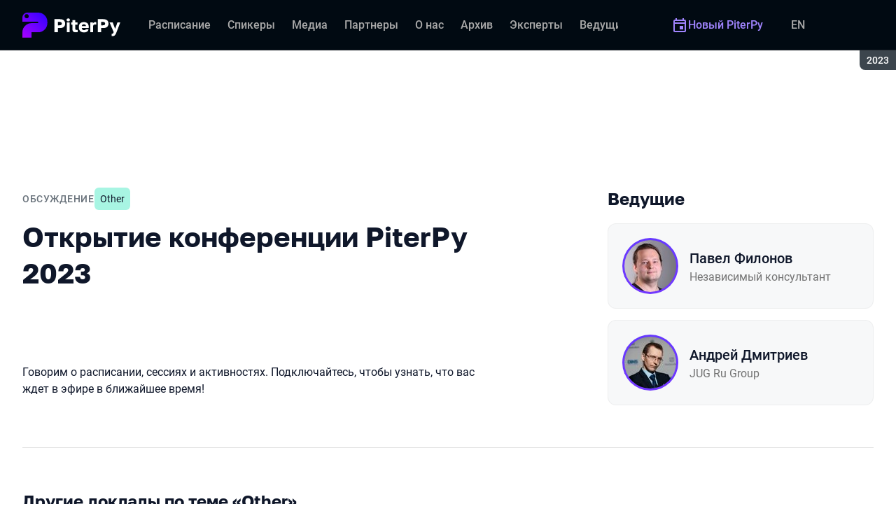

--- FILE ---
content_type: text/html; charset=utf-8
request_url: https://piterpy.com/archive/2023/talks/be29ddc1e0594d8aa1d7f2ed274e1ac8/
body_size: 28126
content:
<!DOCTYPE html><html data-sentry-element="Html" data-sentry-component="ConferenceSiteDocument" data-sentry-source-file="_document.common.tsx" lang="ru"><head data-sentry-element="Head" data-sentry-source-file="_document.common.tsx"><meta charSet="utf-8" data-sentry-element="meta" data-sentry-source-file="Meta.tsx" data-next-head=""/><meta name="viewport" content="width=device-width, initial-scale=1" data-sentry-element="meta" data-sentry-source-file="Meta.tsx" data-next-head=""/><meta http-equiv="x-ua-compatible" content="ie=edge" data-sentry-element="meta" data-sentry-source-file="Meta.tsx" data-next-head=""/><link rel="alternate" hrefLang="en" href="https://piterpy.com/en/archive/2023/talks/be29ddc1e0594d8aa1d7f2ed274e1ac8/" data-next-head=""/><link rel="alternate" hrefLang="ru" href="https://piterpy.com/archive/2023/talks/be29ddc1e0594d8aa1d7f2ed274e1ac8/" data-next-head=""/><title data-next-head="">Открытие конференции PiterPy 2023 | Доклад на PiterPy 2023</title><meta name="title" content="Открытие конференции PiterPy 2023 | Доклад на PiterPy 2023" data-sentry-element="meta" data-sentry-source-file="Meta.tsx" data-next-head=""/><meta name="description" content="Говорим о расписании, сессиях и активностях. Подключайтесь, чтобы узнать, что вас ждет в эфире в ближайшее время!" data-sentry-element="meta" data-sentry-source-file="Meta.tsx" data-next-head=""/><meta property="og:title" content="Открытие конференции PiterPy 2023 | Доклад на PiterPy 2023" data-sentry-element="meta" data-sentry-source-file="Meta.tsx" data-next-head=""/><meta property="og:description" content="Говорим о расписании, сессиях и активностях. Подключайтесь, чтобы узнать, что вас ждет в эфире в ближайшее время!" data-sentry-element="meta" data-sentry-source-file="Meta.tsx" data-next-head=""/><meta property="og:site_name" content="PiterPy 2023. Конференция для тех, кто пишет на Python и использует его в работе" data-sentry-element="meta" data-sentry-source-file="Meta.tsx" data-next-head=""/><meta property="og:url" content="https://piterpy.com/archive/2023/talks/be29ddc1e0594d8aa1d7f2ed274e1ac8/" data-sentry-element="meta" data-sentry-source-file="Meta.tsx" data-next-head=""/><meta property="og:image" content="https://squidex.jugru.team/api/assets/sites/6e780ab0-6393-4ec7-9e52-7fca8b9bc069/piterpy-ru.jpg" data-sentry-element="meta" data-sentry-source-file="Meta.tsx" data-next-head=""/><meta property="og:image:type" content="image/jpeg" data-sentry-element="meta" data-sentry-source-file="Meta.tsx" data-next-head=""/><meta property="og:image:width" content="1920" data-sentry-element="meta" data-sentry-source-file="Meta.tsx" data-next-head=""/><meta property="og:image:height" content="862" data-sentry-element="meta" data-sentry-source-file="Meta.tsx" data-next-head=""/><meta property="og:locale" content="ru_RU" data-sentry-element="meta" data-sentry-source-file="Meta.tsx" data-next-head=""/><meta property="og:type" content="website" data-sentry-element="meta" data-sentry-source-file="Meta.tsx" data-next-head=""/><meta name="twitter:card" content="summary_large_image" data-sentry-element="meta" data-sentry-source-file="Meta.tsx" data-next-head=""/><meta name="twitter:title" content="Открытие конференции PiterPy 2023 | Доклад на PiterPy 2023" data-sentry-element="meta" data-sentry-source-file="Meta.tsx" data-next-head=""/><meta name="twitter:description" content="Говорим о расписании, сессиях и активностях. Подключайтесь, чтобы узнать, что вас ждет в эфире в ближайшее время!" data-sentry-element="meta" data-sentry-source-file="Meta.tsx" data-next-head=""/><meta name="twitter:url" content="https://piterpy.com/archive/2023/talks/be29ddc1e0594d8aa1d7f2ed274e1ac8/" data-sentry-element="meta" data-sentry-source-file="Meta.tsx" data-next-head=""/><meta name="twitter:image" content="https://squidex.jugru.team/api/assets/sites/6e780ab0-6393-4ec7-9e52-7fca8b9bc069/piterpy-ru.jpg" data-sentry-element="meta" data-sentry-source-file="Meta.tsx" data-next-head=""/><link rel="apple-touch-icon" sizes="180x180" href="/img/conference/piterpy/favicon/apple-touch-icon.png" data-next-head=""/><link rel="icon" type="image/png" sizes="32x32" href="/img/conference/piterpy/favicon/favicon-32x32.png" data-next-head=""/><link rel="icon" type="image/png" sizes="16x16" href="/img/conference/piterpy/favicon/favicon-16x16.png" data-next-head=""/><link rel="manifest" href="/img/conference/piterpy/favicon/site.webmanifest" data-next-head=""/><link rel="mask-icon" href="/img/conference/piterpy/favicon/safari-pinned-tab.svg" color="#6638ff" data-next-head=""/><meta name="msapplication-TileColor" content="#6638ff" data-sentry-element="meta" data-sentry-source-file="Meta.tsx" data-next-head=""/><meta name="theme-color" content="#010a12" data-sentry-element="meta" data-sentry-source-file="Meta.tsx" data-next-head=""/><meta name="static-generated-at" content="2026-01-19T21:53:51.874Z" data-next-head=""/><meta name="data-generated-at" content="2026-01-19T21:48:53.814Z" data-next-head=""/><link rel="preload" href="/fonts/roboto/400.woff2" as="font" type="font/woff2" crossorigin=""/><link rel="preload" href="/fonts/roboto/500.woff2" as="font" type="font/woff2" crossorigin=""/><link rel="preload" href="/fonts/golos/400.woff2" as="font" type="font/woff2" crossorigin=""/><link rel="preload" href="/fonts/golos/700.woff2" as="font" type="font/woff2" crossorigin=""/><meta name="version" content="release/11.1.0.104236" data-sentry-element="meta" data-sentry-source-file="_document.common.tsx"/><script id="google-analytics" data-sentry-element="Script" data-sentry-source-file="AnalyticsScript.tsx" data-nscript="beforeInteractive">(function (w, l) {w[l] = w[l] || [];w[l].push({ 'gtm.start': new Date().getTime(), event: 'gtm.js' });})(window, 'dataLayer');</script><script id="yandex-analytics" data-sentry-element="Script" data-sentry-source-file="AnalyticsScript.tsx" data-nscript="beforeInteractive">(function(m,i,a){m[i]=m[i]||function(){(m[i].a=m[i].a||[]).push(arguments)};m[i].l=1*new Date();})(window, "ym");</script><link rel="preload" href="/_next/static/css/fe374f6b4f26dd12.css" as="style"/><link rel="stylesheet" href="/_next/static/css/fe374f6b4f26dd12.css" data-n-g=""/><link rel="preload" href="/_next/static/css/ef46db3751d8e999.css" as="style"/><link rel="stylesheet" href="/_next/static/css/ef46db3751d8e999.css" data-n-p=""/><link rel="preload" href="/_next/static/css/b930571329217245.css" as="style"/><link rel="stylesheet" href="/_next/static/css/b930571329217245.css" data-n-p=""/><link rel="preload" href="/_next/static/css/64e2c9b4aa26d05b.css" as="style"/><link rel="stylesheet" href="/_next/static/css/64e2c9b4aa26d05b.css" data-n-p=""/><link rel="preload" href="/_next/static/css/1fca5b6de9330002.css" as="style"/><link rel="stylesheet" href="/_next/static/css/1fca5b6de9330002.css"/><link rel="preload" href="/_next/static/css/98a68dda848b5db5.css" as="style"/><link rel="stylesheet" href="/_next/static/css/98a68dda848b5db5.css"/><link rel="preload" href="/_next/static/css/01d058f9b7948209.css" as="style"/><link rel="stylesheet" href="/_next/static/css/01d058f9b7948209.css"/><link rel="preload" href="/_next/static/css/973eaecdfd12ce9a.css" as="style"/><link rel="stylesheet" href="/_next/static/css/973eaecdfd12ce9a.css"/><link rel="preload" href="/_next/static/css/ffed254118ec466c.css" as="style"/><link rel="stylesheet" href="/_next/static/css/ffed254118ec466c.css"/><link rel="preload" href="/_next/static/css/c714de3edd0228a9.css" as="style"/><link rel="stylesheet" href="/_next/static/css/c714de3edd0228a9.css"/><link rel="preload" href="/_next/static/css/5f94c2e254f35ad3.css" as="style"/><link rel="stylesheet" href="/_next/static/css/5f94c2e254f35ad3.css"/><noscript data-n-css=""></noscript><script defer="" nomodule="" src="/_next/static/chunks/polyfills-42372ed130431b0a.js"></script><script defer="" src="/_next/static/chunks/3010.4baf9ad3b0b7708f.js"></script><script defer="" src="/_next/static/chunks/8128.13d2ea19885ec734.js"></script><script defer="" src="/_next/static/chunks/7109.d335f826f4d97d5f.js"></script><script defer="" src="/_next/static/chunks/8746.977d3f62c168528d.js"></script><script defer="" src="/_next/static/chunks/6705.759c0b13fc9a4ad3.js"></script><script defer="" src="/_next/static/chunks/7509.a42cfab7cf9d1947.js"></script><script defer="" src="/_next/static/chunks/7709.87ede616e09fd955.js"></script><script defer="" src="/_next/static/chunks/8309.bbbd2e53a90ec901.js"></script><script src="/_next/static/chunks/webpack-77a1b22f5c99e8e3.js" defer=""></script><script src="/_next/static/chunks/framework-c214047c0066d1e8.js" defer=""></script><script src="/_next/static/chunks/main-3574ea5dd34486d4.js" defer=""></script><script src="/_next/static/chunks/pages/_app-3223c9453dc443aa.js" defer=""></script><script src="/_next/static/chunks/8230-b311089aec514014.js" defer=""></script><script src="/_next/static/chunks/8229-f5d005c60ad6d0bd.js" defer=""></script><script src="/_next/static/chunks/389-55a9eea25e812d4f.js" defer=""></script><script src="/_next/static/chunks/8276-71bffe85787014c3.js" defer=""></script><script src="/_next/static/chunks/3368-f8ad213f9712020f.js" defer=""></script><script src="/_next/static/chunks/5542-ad2b42e6e729b49c.js" defer=""></script><script src="/_next/static/chunks/5181-4a0bf95dad156be6.js" defer=""></script><script src="/_next/static/chunks/5631-7b820ea9be9eaad7.js" defer=""></script><script src="/_next/static/chunks/pages/conference/%5Bstatus%5D/%5Bversion%5D/talks/%5Bid%5D-c8b671c67b8e41b4.js" defer=""></script><script src="/_next/static/BS9XvwlNu30MjZq-LwC9y/_buildManifest.js" defer=""></script><script src="/_next/static/BS9XvwlNu30MjZq-LwC9y/_ssgManifest.js" defer=""></script><meta name="sentry-trace" content="0d11cca6d617f971c8c3122755880096-3df88c2b63dc8db7-0"/><meta name="baggage" content="sentry-environment=prod,sentry-release=release-11-1-0-99045b2b,sentry-public_key=e09d91e2f5a4446711a0b1cfeea8eae4,sentry-trace_id=0d11cca6d617f971c8c3122755880096,sentry-sampled=false,sentry-sample_rand=0.7662421881162707,sentry-sample_rate=0.2"/></head><body class="page"><div id="__next"><div class="layout__Y_I1h" data-loading="true" data-sentry-component="Layout" data-sentry-source-file="Layout.tsx"><header class="layout__header__182X3 header___vw_L" data-mode="dark" data-sentry-component="Header" data-sentry-source-file="Header.tsx"><div class="header__container__w2lbV"><a href="#main__anchor" class="header__skipLink__evyM4 skipLink__di3o8 linkButton__upocJ linkButton_primary__5lSu7 linkButton_small__91ksZ" data-sentry-element="LinkButton" data-sentry-component="SkipLink" data-sentry-source-file="SkipLink.tsx">К основному контенту</a><nav class="header__navigation__qqRuD headerNavigation__HMLJA" aria-label="Основная" data-sentry-component="HeaderNavigation" data-sentry-source-file="HeaderNavigation.tsx"><button class="headerNavigation__toggle__dQ9Wf menuButton__dbKGc" type="button" aria-controls="headerNavigation__menu" aria-expanded="false" aria-label="Меню" data-sentry-component="MenuButton" data-sentry-source-file="MenuButton.tsx"><svg class="menuButton__icon___ocEf" width="32" height="32" focusable="false" aria-hidden="true" data-sentry-element="svg" data-sentry-source-file="MenuButton.tsx"><use class="menuButton__open__UB07Y" href="/img/sprite.svg#menu" data-sentry-element="use" data-sentry-source-file="MenuButton.tsx"></use><use class="menuButton__close__tXyKD" href="/img/sprite.svg#close" data-sentry-element="use" data-sentry-source-file="MenuButton.tsx"></use></svg></button><a class="headerNavigation__home__DgYZg" data-sentry-element="LinkBase" data-sentry-source-file="HeaderNavigation.tsx" href="/archive/2023/"><img class="headerNavigation__logo__Ef4FX logo__nBPJy" src="https://squidex.jugru.team/api/assets/sites/6cfe3800-c9d6-44f6-86e5-54f706908817/pp-invert-.svg?cache=3600" alt="PiterPy 2023" width="160" height="36" data-sentry-element="Logo" data-sentry-source-file="Logo.tsx" data-sentry-component="Logo"/></a><span class="headerNavigation__version__Ri3Jp headerVersion__OvF14" data-sentry-component="HeaderVersion" data-sentry-source-file="HeaderVersion.tsx"><span class="headerVersion__label__BlYL_">Сезон: </span>2023</span><div class="headerNavigation__menu__AOeKj" id="headerNavigation__menu"><div class="headerNavigation__main__R0o3_"><ul class="headerNavigation__list__8_JtD headerMainLinks__hH9Zl" aria-label="Основные разделы" data-sentry-element="HeaderMainLinks" data-sentry-source-file="HeaderNavigation.tsx"><li class="headerMainLinks__item__TCQlw"><a class="headerMainLinks__link__0hKK7 linkButton__upocJ linkButton_invisible__fF5dX linkButton_small__91ksZ" data-sentry-element="LinkButton" data-sentry-component="NavigationItem" data-sentry-source-file="NavigationItem.tsx" href="/archive/2023/schedule/days/"><span>Расписание</span></a></li><li class="headerMainLinks__item__TCQlw"><a class="headerMainLinks__link__0hKK7 linkButton__upocJ linkButton_invisible__fF5dX linkButton_small__91ksZ" data-sentry-element="LinkButton" data-sentry-component="NavigationItem" data-sentry-source-file="NavigationItem.tsx" href="/archive/2023/speakers/"><span>Спикеры</span></a></li><li class="headerMainLinks__item__TCQlw"><a class="headerMainLinks__link__0hKK7 linkButton__upocJ linkButton_invisible__fF5dX linkButton_small__91ksZ" data-sentry-element="LinkButton" data-sentry-component="NavigationItem" data-sentry-source-file="NavigationItem.tsx" href="/archive/2023/#media"><span>Медиа</span></a></li><li class="headerMainLinks__item__TCQlw"><a class="headerMainLinks__link__0hKK7 linkButton__upocJ linkButton_invisible__fF5dX linkButton_small__91ksZ" data-sentry-element="LinkButton" data-sentry-component="NavigationItem" data-sentry-source-file="NavigationItem.tsx" href="/archive/2023/partners/"><span>Партнеры</span></a></li><li class="headerMainLinks__item__TCQlw"><a class="headerMainLinks__link__0hKK7 linkButton__upocJ linkButton_invisible__fF5dX linkButton_small__91ksZ" data-sentry-element="LinkButton" data-sentry-component="NavigationItem" data-sentry-source-file="NavigationItem.tsx" href="/archive/2023/organizers/"><span>О нас</span></a></li><li class="headerMainLinks__item__TCQlw"><a class="headerMainLinks__link__0hKK7 linkButton__upocJ linkButton_invisible__fF5dX linkButton_small__91ksZ" data-sentry-element="LinkButton" data-sentry-component="NavigationItem" data-sentry-source-file="NavigationItem.tsx" href="/archive/2023/archive/"><span>Архив</span></a></li><li class="headerMainLinks__item__TCQlw"><a class="headerMainLinks__link__0hKK7 linkButton__upocJ linkButton_invisible__fF5dX linkButton_small__91ksZ" data-sentry-element="LinkButton" data-sentry-component="NavigationItem" data-sentry-source-file="NavigationItem.tsx" href="/archive/2023/experts/"><span>Эксперты</span></a></li><li class="headerMainLinks__item__TCQlw"><a class="headerMainLinks__link__0hKK7 linkButton__upocJ linkButton_invisible__fF5dX linkButton_small__91ksZ" data-sentry-element="LinkButton" data-sentry-component="NavigationItem" data-sentry-source-file="NavigationItem.tsx" href="/archive/2023/hosts/"><span>Ведущие</span></a></li><li class="headerMainLinks__item__TCQlw"><a class="headerMainLinks__link__0hKK7 linkButton__upocJ linkButton_invisible__fF5dX linkButton_small__91ksZ" data-sentry-element="LinkButton" data-sentry-component="NavigationItem" data-sentry-source-file="NavigationItem.tsx" href="/archive/2023/offline/"><span>Офлайн-часть</span></a></li></ul><div class="headerNavigation__more__bzVnk headerNavigation__more_hidden__9wtfY headerExpandMenu__Zj4CQ" aria-hidden="true" data-sentry-element="HeaderExpandMenu" data-sentry-source-file="HeaderNavigation.tsx"><button class="headerNavigation__moreToggle__ZDXWm headerExpandMenu__toggle__kq5pU linkButton__upocJ linkButton_invisible__fF5dX linkButton_small__91ksZ" type="button" aria-controls="headerNavigation__more" aria-expanded="false" aria-label="Еще"><span>Еще</span><svg width="24" height="24" focusable="false" aria-hidden="true"><use href="/img/sprite.svg#arrow-down"></use></svg></button><ul class="headerExpandMenu__list__gFAlR" id="headerNavigation__more" hidden=""></ul></div></div><ul class="headerNavigation__mobileImportant__CyRal headerImportantLinks___y76s" aria-label="Важные разделы" data-sentry-component="HeaderImportantLinks" data-sentry-source-file="HeaderImportantLinks.tsx"><li><a class="headerImportantLinks__link__x8zW2 headerImportantLinks__link_highlight__d0FH6 linkButton__upocJ linkButton_invisible__fF5dX linkButton_small__91ksZ" data-sentry-element="LinkButton" data-sentry-component="NavigationItem" data-sentry-source-file="NavigationItem.tsx" href="/"><svg width="24" height="24" focusable="false" aria-hidden="true"><use href="/img/sprite.svg#event"></use></svg><span>Новый PiterPy</span></a></li></ul></div><ul class="headerNavigation__desktopImportant__DbN_z headerImportantLinks___y76s" aria-label="Важные разделы" data-sentry-component="HeaderImportantLinks" data-sentry-source-file="HeaderImportantLinks.tsx"><li><a class="headerImportantLinks__link__x8zW2 headerImportantLinks__link_highlight__d0FH6 linkButton__upocJ linkButton_invisible__fF5dX linkButton_small__91ksZ" data-sentry-element="LinkButton" data-sentry-component="NavigationItem" data-sentry-source-file="NavigationItem.tsx" href="/"><svg width="24" height="24" focusable="false" aria-hidden="true"><use href="/img/sprite.svg#event"></use></svg><span>Новый PiterPy</span></a></li></ul><ul class="headerNavigation__hiddenList__WsLXK headerMainLinks__hH9Zl" aria-hidden="true" data-sentry-element="HeaderMainLinks" data-sentry-source-file="HeaderNavigation.tsx"><li class="headerMainLinks__item__TCQlw"><a class="headerMainLinks__link__0hKK7 linkButton__upocJ linkButton_invisible__fF5dX linkButton_small__91ksZ" data-sentry-element="LinkButton" data-sentry-component="NavigationItem" data-sentry-source-file="NavigationItem.tsx" href="/archive/2023/schedule/days/"><span>Расписание</span></a></li><li class="headerMainLinks__item__TCQlw"><a class="headerMainLinks__link__0hKK7 linkButton__upocJ linkButton_invisible__fF5dX linkButton_small__91ksZ" data-sentry-element="LinkButton" data-sentry-component="NavigationItem" data-sentry-source-file="NavigationItem.tsx" href="/archive/2023/speakers/"><span>Спикеры</span></a></li><li class="headerMainLinks__item__TCQlw"><a class="headerMainLinks__link__0hKK7 linkButton__upocJ linkButton_invisible__fF5dX linkButton_small__91ksZ" data-sentry-element="LinkButton" data-sentry-component="NavigationItem" data-sentry-source-file="NavigationItem.tsx" href="/archive/2023/#media"><span>Медиа</span></a></li><li class="headerMainLinks__item__TCQlw"><a class="headerMainLinks__link__0hKK7 linkButton__upocJ linkButton_invisible__fF5dX linkButton_small__91ksZ" data-sentry-element="LinkButton" data-sentry-component="NavigationItem" data-sentry-source-file="NavigationItem.tsx" href="/archive/2023/partners/"><span>Партнеры</span></a></li><li class="headerMainLinks__item__TCQlw"><a class="headerMainLinks__link__0hKK7 linkButton__upocJ linkButton_invisible__fF5dX linkButton_small__91ksZ" data-sentry-element="LinkButton" data-sentry-component="NavigationItem" data-sentry-source-file="NavigationItem.tsx" href="/archive/2023/organizers/"><span>О нас</span></a></li><li class="headerMainLinks__item__TCQlw"><a class="headerMainLinks__link__0hKK7 linkButton__upocJ linkButton_invisible__fF5dX linkButton_small__91ksZ" data-sentry-element="LinkButton" data-sentry-component="NavigationItem" data-sentry-source-file="NavigationItem.tsx" href="/archive/2023/archive/"><span>Архив</span></a></li><li class="headerMainLinks__item__TCQlw"><a class="headerMainLinks__link__0hKK7 linkButton__upocJ linkButton_invisible__fF5dX linkButton_small__91ksZ" data-sentry-element="LinkButton" data-sentry-component="NavigationItem" data-sentry-source-file="NavigationItem.tsx" href="/archive/2023/experts/"><span>Эксперты</span></a></li><li class="headerMainLinks__item__TCQlw"><a class="headerMainLinks__link__0hKK7 linkButton__upocJ linkButton_invisible__fF5dX linkButton_small__91ksZ" data-sentry-element="LinkButton" data-sentry-component="NavigationItem" data-sentry-source-file="NavigationItem.tsx" href="/archive/2023/hosts/"><span>Ведущие</span></a></li><li class="headerMainLinks__item__TCQlw"><a class="headerMainLinks__link__0hKK7 linkButton__upocJ linkButton_invisible__fF5dX linkButton_small__91ksZ" data-sentry-element="LinkButton" data-sentry-component="NavigationItem" data-sentry-source-file="NavigationItem.tsx" href="/archive/2023/offline/"><span>Офлайн-часть</span></a></li></ul></nav><a class="header__localeSwitcher__ZfWaG linkButton__upocJ linkButton_invisible__fF5dX linkButton_small__91ksZ" aria-label="Переключить язык сайта на английский" data-sentry-element="LinkButton" data-sentry-component="LocaleSwitcher" data-sentry-source-file="LocaleSwitcher.tsx" href="/en/archive/2023/talks/be29ddc1e0594d8aa1d7f2ed274e1ac8/">EN</a><div class="header__authorization__JViS3"></div></div></header><main class="layout__main__iqdrT" id="main__anchor" data-sentry-component="Main" data-sentry-source-file="Main.tsx"><div class="talkContent__Qs0__ talkContent_archived__2SzjS" data-sentry-component="TalkContent" data-sentry-source-file="TalkContent.tsx"><div class="talkContent__container__Zrl_K"><div class="talkContent__states__enoaN" data-sentry-component="TalkStates" data-sentry-source-file="TalkStates.tsx"><div class="talkStatesNoAuthorization__nG2Qz" role="alert" data-loading-wait="true" data-sentry-component="TalkStatesNoAuthorization" data-sentry-source-file="TalkStatesNoAuthorization.tsx"><svg class="talkStatesNoAuthorization__icon__54W10" width="32" height="32" aria-hidden="true" focusable="false" data-sentry-element="svg" data-sentry-source-file="TalkStatesNoAuthorization.tsx"><use href="/img/sprite.svg#login" data-sentry-element="use" data-sentry-source-file="TalkStatesNoAuthorization.tsx"></use></svg><p class="talkStatesNoAuthorization__heading__mh1_2 heading__gOGQz" data-sentry-element="Component" data-sentry-source-file="Heading.tsx" data-sentry-component="Heading">Если у вас есть билет, авторизуйтесь для просмотра видео</p><a href="" class="talkStatesNoAuthorization__login__z2ZN_ linkButton__upocJ linkButton_primary__5lSu7 linkButton_small__91ksZ" data-sentry-element="LinkButton" data-sentry-source-file="AuthLogin.tsx" data-sentry-component="AuthLogin">Войти</a></div></div><div class="talkContent__columns__FDoWG"><div><div class="talkContent__header___RsDS"><span class="talkContent__type__KfBqZ">Обсуждение</span><ul class="talkContent__topics__hWXzS talkTopicsList__nPljB" data-sentry-component="TalkTopicsList" data-sentry-source-file="TalkTopicsList.tsx"><li><a class="talkTopic__HFeyN" data-topic-color="9" href="/archive/2023/schedule/topics/#topic-9">Other</a></li></ul><time class="talkContent__dateTime__HVbZU talkDateTime__pb9Xq talkDateTime_hidden__WHDN9" dateTime="2023-11-07T11:30:00.000Z" data-sentry-component="TalkDateTime" data-sentry-source-file="TalkDateTime.tsx"><span><span class="talkDateTime__label__LGoxI">Дата: </span>07.11<!-- --> / </span><span><span class="talkDateTime__label__LGoxI">Начало: </span>00:00<!-- --> – <span class="talkDateTime__label__LGoxI">Конец: </span>00:00</span></time></div><h1 class="talkContent__heading__Lqsav heading__gOGQz" data-sentry-element="Component" data-sentry-source-file="Heading.tsx" data-sentry-component="Heading">Открытие конференции PiterPy 2023</h1><div class="talkContent__about__nvB8i"><div class="talkInfo__gUUyn" data-sentry-component="TalkInfo" data-sentry-source-file="TalkInfo.tsx"></div><div class="talkContent__actions__YdMTW talkActions__uHm7O" data-rating-loading="true" data-sentry-component="TalkActions" data-sentry-source-file="TalkActions.tsx"><button class="talkActions__favoritesButton__3AIkx favoritesButton_icon__EKInD linkButton__upocJ linkButton_outlined__JxTfM linkButton_small__91ksZ" type="button" aria-label="Добавить в сохраненное" data-sentry-element="LinkButton" data-sentry-source-file="FavoritesButton.tsx"><svg class="favoritesButton__icon__H2Xbc" width="24" height="24" focusable="false" aria-hidden="true" data-sentry-element="svg" data-sentry-source-file="FavoritesButton.tsx"><use class="favoritesButton__inactive__hB7NX" href="/img/sprite.svg#bookmark-stroke" data-sentry-element="use" data-sentry-source-file="FavoritesButton.tsx"></use><use class="favoritesButton__active__qwTPk" href="/img/sprite.svg#bookmark" data-sentry-element="use" data-sentry-source-file="FavoritesButton.tsx"></use></svg></button></div></div><div class="talkContent__text__iXe_p"><div class="talkContent__description__zY75F"><p>Говорим о расписании, сессиях и активностях. Подключайтесь, чтобы узнать, что вас ждет в эфире в ближайшее время!</p></div></div></div><div class="talkContent__rightColumn__oMp7X"><div><h2 class="talkContent__subheading__FY56Y heading__gOGQz heading_4__eQU1w" data-sentry-element="Component" data-sentry-component="Heading" data-sentry-source-file="Heading.tsx">Ведущие</h2><ul class="personList__ydHvl" data-sentry-component="PersonList" data-sentry-source-file="PersonList.tsx"><li><article class="personList__card__vMy4H personCard__OFhEL" data-large-size="true" data-has-link="true" data-sentry-component="PersonCard" data-sentry-source-file="PersonCard.tsx"><div class="personCard__avatar__79hPV avatar__qbHjt avatar_gradient__EGNg6" data-sentry-component="Avatar" data-sentry-source-file="Avatar.tsx"><img class="avatar__image__KVg2R" src="https://squidex.jugru.team/api/assets/srm/c5c4fbaa-4966-4494-88d4-71404ada5e80/pavel-filonov.jpeg?cache=3600&amp;width=74&amp;height=74&amp;mode=CropUpsize" srcSet="https://squidex.jugru.team/api/assets/srm/c5c4fbaa-4966-4494-88d4-71404ada5e80/pavel-filonov.jpeg?cache=3600&amp;width=148&amp;height=148&amp;mode=CropUpsize 2x" alt="" width="74" height="74" loading="lazy" data-sentry-element="Avatar" data-sentry-source-file="PersonCard.tsx"/></div><div><h3 class="personCard__name__osiAC"><a data-link="true" data-sentry-element="LinkBase" data-sentry-source-file="PersonCard.tsx" href="/archive/2023/persons/af0774e01a0a4f038cc3f2e9e53a7cd3/">Павел Филонов</a></h3><p class="personCard__company__aVHAn personCompany__rQ79l" data-sentry-component="PersonCompany" data-sentry-source-file="PersonCompany.tsx">Независимый консультант</p></div></article></li><li><article class="personList__card__vMy4H personCard__OFhEL" data-large-size="true" data-has-link="true" data-sentry-component="PersonCard" data-sentry-source-file="PersonCard.tsx"><div class="personCard__avatar__79hPV avatar__qbHjt avatar_gradient__EGNg6" data-sentry-component="Avatar" data-sentry-source-file="Avatar.tsx"><img class="avatar__image__KVg2R" src="https://squidex.jugru.team/api/assets/srm/3Ueo2irecwkUo0G44UESAs/andrei-dmitriev.jpg?cache=3600&amp;width=74&amp;height=74&amp;mode=CropUpsize" srcSet="https://squidex.jugru.team/api/assets/srm/3Ueo2irecwkUo0G44UESAs/andrei-dmitriev.jpg?cache=3600&amp;width=148&amp;height=148&amp;mode=CropUpsize 2x" alt="" width="74" height="74" loading="lazy" data-sentry-element="Avatar" data-sentry-source-file="PersonCard.tsx"/></div><div><h3 class="personCard__name__osiAC"><a data-link="true" data-sentry-element="LinkBase" data-sentry-source-file="PersonCard.tsx" href="/archive/2023/persons/ee3b2c0c88464b87be9391721430f0cb/">Андрей Дмитриев</a></h3><p class="personCard__company__aVHAn personCompany__rQ79l" data-sentry-component="PersonCompany" data-sentry-source-file="PersonCompany.tsx">JUG Ru Group</p></div></article></li></ul></div></div></div><ul class="talkContent__related__IBswD talkRelated__xPTi9" data-sentry-component="TalkRelated" data-sentry-source-file="TalkRelated.tsx"><li class="talkRelated__item__Tv0TE"><div data-sentry-component="TalksGroup" data-sentry-source-file="TalksGroup.tsx"><div class="talksGroup__header__mLwGj"><h2 class="talksGroup__heading__9MvZ1 heading__gOGQz heading_4__eQU1w" data-sentry-element="Component" data-sentry-component="Heading" data-sentry-source-file="Heading.tsx">Другие доклады по теме «Other»</h2></div><ul class="talksList__asFpU" data-sentry-component="TalksList" data-sentry-source-file="TalksList.tsx"><li class="talksList__item__dlj6p"><article class="talksList__card__SncRE talkCard__IAiMl" data-has-link="true" data-sentry-component="TalkCardInternal" data-sentry-source-file="TalkCard.tsx"><div class="talkCard__header__4k8Ga"><div class="talkCard__details__4dCSJ"><span class="talkCardLabel__73WBV" data-sentry-component="TalkCardRecord" data-sentry-source-file="TalkCardRecord.tsx">Смотреть запись</span></div><button class="talkCard__favoritesButton__RoSVZ favoritesButton_icon__EKInD linkButton__upocJ linkButton_secondary__pIVGO linkButton_x-small__YFrwV" type="button" aria-label="Добавить в сохраненное" data-sentry-element="LinkButton" data-sentry-source-file="FavoritesButton.tsx"><svg class="favoritesButton__icon__H2Xbc" width="24" height="24" focusable="false" aria-hidden="true" data-sentry-element="svg" data-sentry-source-file="FavoritesButton.tsx"><use class="favoritesButton__inactive__hB7NX" href="/img/sprite.svg#bookmark-stroke" data-sentry-element="use" data-sentry-source-file="FavoritesButton.tsx"></use><use class="favoritesButton__active__qwTPk" href="/img/sprite.svg#bookmark" data-sentry-element="use" data-sentry-source-file="FavoritesButton.tsx"></use></svg></button></div><div class="talkCard__main__FzBQH"><h3 class="talkCard__heading__AYcg8" data-sentry-element="TitleTag" data-sentry-source-file="TalkCard.tsx"><a data-link="true" data-sentry-element="LinkBase" data-sentry-source-file="TalkCard.tsx" href="/archive/2023/talks/e417cb0614b548afa012624a4a0a6514/">Как выжать максимум из Code Review. Бусидо программиста</a></h3><ul class="talkCard__speakers__4lQ8o talkSpeakers__YFzXZ" data-sentry-component="TalkSpeakers" data-sentry-source-file="TalkSpeakers.tsx"><li><article class="speakerCard___kzZ6" data-vertical-view="true" data-sentry-component="SpeakerCard" data-sentry-source-file="SpeakerCard.tsx"><div class="speakerCard__avatar__4pJqR avatar__qbHjt avatar_gradient__EGNg6" data-sentry-component="Avatar" data-sentry-source-file="Avatar.tsx"><img class="avatar__image__KVg2R" src="https://squidex.jugru.team/api/assets/srm/f3a8354b-50a9-41c7-ad04-cf858e4ad982/li-ava.jpg?cache=3600&amp;width=44&amp;height=44&amp;mode=CropUpsize" srcSet="https://squidex.jugru.team/api/assets/srm/f3a8354b-50a9-41c7-ad04-cf858e4ad982/li-ava.jpg?cache=3600&amp;width=88&amp;height=88&amp;mode=CropUpsize 2x" alt="" width="44" height="44" loading="lazy"/></div><div class="speakerCard__info__XlImm"><h4 class="speakerCard__heading__o6vKn" data-sentry-element="TitleTag" data-sentry-source-file="SpeakerCard.tsx"><a class="speakerCard__link__5SNp9" data-sentry-element="LinkBase" data-sentry-source-file="SpeakerCard.tsx" href="/archive/2023/persons/3c2e96bd6bd94c91bf3fd650de1a3bc7/">Дмитрий Бурмистров</a></h4><p class="speakerCard__company__GfpI2 personCompany__rQ79l" data-sentry-component="PersonCompany" data-sentry-source-file="PersonCompany.tsx">Тинькофф</p></div></article></li></ul></div><div class="talkCard__footer__TOlqD"><div class="talkCard__info__310V7 talkInfo__gUUyn" data-sentry-component="TalkInfo" data-sentry-source-file="TalkInfo.tsx"><span class="talkInfo__item__iyQLb talkComplexity__rQXQE" data-value="intermediate" tabindex="0"><span class="talkComplexity__label__5JmmH">Сложность -</span><img class="talkComplexity__image__8GXeV" src="/img/complexity/intermediate.svg" width="24" height="24" alt="Введение в технологию" loading="lazy"/></span></div></div></article></li><li class="talksList__item__dlj6p"><article class="talksList__card__SncRE talkCard__IAiMl" data-has-link="true" data-sentry-component="TalkCardInternal" data-sentry-source-file="TalkCard.tsx"><div class="talkCard__header__4k8Ga"><div class="talkCard__details__4dCSJ"><span class="talkCardLabel__73WBV" data-sentry-component="TalkCardRecord" data-sentry-source-file="TalkCardRecord.tsx">Смотреть запись</span></div><button class="talkCard__favoritesButton__RoSVZ favoritesButton_icon__EKInD linkButton__upocJ linkButton_secondary__pIVGO linkButton_x-small__YFrwV" type="button" aria-label="Добавить в сохраненное" data-sentry-element="LinkButton" data-sentry-source-file="FavoritesButton.tsx"><svg class="favoritesButton__icon__H2Xbc" width="24" height="24" focusable="false" aria-hidden="true" data-sentry-element="svg" data-sentry-source-file="FavoritesButton.tsx"><use class="favoritesButton__inactive__hB7NX" href="/img/sprite.svg#bookmark-stroke" data-sentry-element="use" data-sentry-source-file="FavoritesButton.tsx"></use><use class="favoritesButton__active__qwTPk" href="/img/sprite.svg#bookmark" data-sentry-element="use" data-sentry-source-file="FavoritesButton.tsx"></use></svg></button></div><div class="talkCard__main__FzBQH"><h3 class="talkCard__heading__AYcg8" data-sentry-element="TitleTag" data-sentry-source-file="TalkCard.tsx"><a data-link="true" data-sentry-element="LinkBase" data-sentry-source-file="TalkCard.tsx" href="/archive/2023/talks/36369daac25c47c1bc96005b5a06449e/">Типичные задачи биоинформатики</a></h3><ul class="talkCard__speakers__4lQ8o talkSpeakers__YFzXZ" data-sentry-component="TalkSpeakers" data-sentry-source-file="TalkSpeakers.tsx"><li><article class="speakerCard___kzZ6" data-vertical-view="true" data-sentry-component="SpeakerCard" data-sentry-source-file="SpeakerCard.tsx"><div class="speakerCard__avatar__4pJqR avatar__qbHjt avatar_gradient__EGNg6" data-sentry-component="Avatar" data-sentry-source-file="Avatar.tsx"><img class="avatar__image__KVg2R" src="https://squidex.jugru.team/api/assets/srm/b52c592f-b0c7-48a6-97a8-9dbbcca8ed82/tim-8998-2.jpeg?cache=3600&amp;width=44&amp;height=44&amp;mode=CropUpsize" srcSet="https://squidex.jugru.team/api/assets/srm/b52c592f-b0c7-48a6-97a8-9dbbcca8ed82/tim-8998-2.jpeg?cache=3600&amp;width=88&amp;height=88&amp;mode=CropUpsize 2x" alt="" width="44" height="44" loading="lazy"/></div><div class="speakerCard__info__XlImm"><h4 class="speakerCard__heading__o6vKn" data-sentry-element="TitleTag" data-sentry-source-file="SpeakerCard.tsx"><a class="speakerCard__link__5SNp9" data-sentry-element="LinkBase" data-sentry-source-file="SpeakerCard.tsx" href="/archive/2023/persons/907c364b5c694a9c8115d4c79eef1b08/">Михаил Гельфанд</a></h4><p class="speakerCard__company__GfpI2 personCompany__rQ79l" data-sentry-component="PersonCompany" data-sentry-source-file="PersonCompany.tsx">Сколтех</p></div></article></li></ul></div><div class="talkCard__footer__TOlqD"><div class="talkCard__info__310V7 talkInfo__gUUyn" data-sentry-component="TalkInfo" data-sentry-source-file="TalkInfo.tsx"><span class="talkInfo__item__iyQLb talkComplexity__rQXQE" data-value="intermediate" tabindex="0"><span class="talkComplexity__label__5JmmH">Сложность -</span><img class="talkComplexity__image__8GXeV" src="/img/complexity/intermediate.svg" width="24" height="24" alt="Введение в технологию" loading="lazy"/></span></div></div></article></li><li class="talksList__item__dlj6p"><article class="talksList__card__SncRE talkCard__IAiMl" data-has-link="true" data-sentry-component="TalkCardInternal" data-sentry-source-file="TalkCard.tsx"><div class="talkCard__header__4k8Ga"><div class="talkCard__details__4dCSJ"><span class="talkCardLabel__73WBV" data-sentry-component="TalkCardRecord" data-sentry-source-file="TalkCardRecord.tsx">Смотреть запись</span></div><button class="talkCard__favoritesButton__RoSVZ favoritesButton_icon__EKInD linkButton__upocJ linkButton_secondary__pIVGO linkButton_x-small__YFrwV" type="button" aria-label="Добавить в сохраненное" data-sentry-element="LinkButton" data-sentry-source-file="FavoritesButton.tsx"><svg class="favoritesButton__icon__H2Xbc" width="24" height="24" focusable="false" aria-hidden="true" data-sentry-element="svg" data-sentry-source-file="FavoritesButton.tsx"><use class="favoritesButton__inactive__hB7NX" href="/img/sprite.svg#bookmark-stroke" data-sentry-element="use" data-sentry-source-file="FavoritesButton.tsx"></use><use class="favoritesButton__active__qwTPk" href="/img/sprite.svg#bookmark" data-sentry-element="use" data-sentry-source-file="FavoritesButton.tsx"></use></svg></button></div><div class="talkCard__main__FzBQH"><h3 class="talkCard__heading__AYcg8" data-sentry-element="TitleTag" data-sentry-source-file="TalkCard.tsx"><a data-link="true" data-sentry-element="LinkBase" data-sentry-source-file="TalkCard.tsx" href="/archive/2023/talks/33a76e26327846a78beeaa00ea3a9eef/">Открытие офлайн-части конференции PiterPy 2023</a></h3><ul class="talkCard__speakers__4lQ8o talkSpeakers__YFzXZ" data-sentry-component="TalkSpeakers" data-sentry-source-file="TalkSpeakers.tsx"><li><article class="speakerCard___kzZ6" data-vertical-view="true" data-sentry-component="SpeakerCard" data-sentry-source-file="SpeakerCard.tsx"><div class="speakerCard__avatar__4pJqR avatar__qbHjt avatar_gradient__EGNg6" data-sentry-component="Avatar" data-sentry-source-file="Avatar.tsx"><img class="avatar__image__KVg2R" src="https://squidex.jugru.team/api/assets/srm/6d1e8ded-f934-4689-b4ad-84b069e713bd/aleksey__smirnov.jpg?cache=3600&amp;width=30&amp;height=30&amp;mode=CropUpsize" srcSet="https://squidex.jugru.team/api/assets/srm/6d1e8ded-f934-4689-b4ad-84b069e713bd/aleksey__smirnov.jpg?cache=3600&amp;width=60&amp;height=60&amp;mode=CropUpsize 2x" alt="" width="30" height="30" loading="lazy"/></div><div class="speakerCard__info__XlImm"><h4 class="speakerCard__heading__o6vKn" data-sentry-element="TitleTag" data-sentry-source-file="SpeakerCard.tsx"><a class="speakerCard__link__5SNp9" data-sentry-element="LinkBase" data-sentry-source-file="SpeakerCard.tsx" href="/archive/2023/persons/dc8efca334a740b7b3b6f7e34bf775ad/">Алексей Смирнов</a></h4><p class="speakerCard__company__GfpI2 personCompany__rQ79l" data-sentry-component="PersonCompany" data-sentry-source-file="PersonCompany.tsx">CodeScoring</p></div></article></li><li><article class="speakerCard___kzZ6" data-vertical-view="true" data-sentry-component="SpeakerCard" data-sentry-source-file="SpeakerCard.tsx"><div class="speakerCard__avatar__4pJqR avatar__qbHjt avatar_gradient__EGNg6" data-sentry-component="Avatar" data-sentry-source-file="Avatar.tsx"><img class="avatar__image__KVg2R" src="https://squidex.jugru.team/api/assets/srm/3Ueo2irecwkUo0G44UESAs/andrei-dmitriev.jpg?cache=3600&amp;width=30&amp;height=30&amp;mode=CropUpsize" srcSet="https://squidex.jugru.team/api/assets/srm/3Ueo2irecwkUo0G44UESAs/andrei-dmitriev.jpg?cache=3600&amp;width=60&amp;height=60&amp;mode=CropUpsize 2x" alt="" width="30" height="30" loading="lazy"/></div><div class="speakerCard__info__XlImm"><h4 class="speakerCard__heading__o6vKn" data-sentry-element="TitleTag" data-sentry-source-file="SpeakerCard.tsx"><a class="speakerCard__link__5SNp9" data-sentry-element="LinkBase" data-sentry-source-file="SpeakerCard.tsx" href="/archive/2023/persons/ee3b2c0c88464b87be9391721430f0cb/">Андрей Дмитриев</a></h4><p class="speakerCard__company__GfpI2 personCompany__rQ79l" data-sentry-component="PersonCompany" data-sentry-source-file="PersonCompany.tsx">JUG Ru Group</p></div></article></li></ul></div><div class="talkCard__footer__TOlqD"><div class="talkCard__info__310V7 talkInfo__gUUyn" data-sentry-component="TalkInfo" data-sentry-source-file="TalkInfo.tsx"><span class="talkInfo__item__iyQLb" data-talk-hall="true" data-sentry-component="TalkHall" data-sentry-source-file="TalkHall.tsx">Зал 1</span></div></div></article></li><li class="talksList__item__dlj6p"><article class="talksList__card__SncRE talkCard__IAiMl" data-has-link="true" data-sentry-component="TalkCardInternal" data-sentry-source-file="TalkCard.tsx"><div class="talkCard__header__4k8Ga"><div class="talkCard__details__4dCSJ"><span class="talkCardLabel__73WBV" data-sentry-component="TalkCardRecord" data-sentry-source-file="TalkCardRecord.tsx">Смотреть запись</span></div><button class="talkCard__favoritesButton__RoSVZ favoritesButton_icon__EKInD linkButton__upocJ linkButton_secondary__pIVGO linkButton_x-small__YFrwV" type="button" aria-label="Добавить в сохраненное" data-sentry-element="LinkButton" data-sentry-source-file="FavoritesButton.tsx"><svg class="favoritesButton__icon__H2Xbc" width="24" height="24" focusable="false" aria-hidden="true" data-sentry-element="svg" data-sentry-source-file="FavoritesButton.tsx"><use class="favoritesButton__inactive__hB7NX" href="/img/sprite.svg#bookmark-stroke" data-sentry-element="use" data-sentry-source-file="FavoritesButton.tsx"></use><use class="favoritesButton__active__qwTPk" href="/img/sprite.svg#bookmark" data-sentry-element="use" data-sentry-source-file="FavoritesButton.tsx"></use></svg></button></div><div class="talkCard__main__FzBQH"><h3 class="talkCard__heading__AYcg8" data-sentry-element="TitleTag" data-sentry-source-file="TalkCard.tsx"><a data-link="true" data-sentry-element="LinkBase" data-sentry-source-file="TalkCard.tsx" href="/archive/2023/talks/36f5fe83b5274938aa2a29c40e9eaf77/">Закрытие конференции PiterPy 2023</a></h3><ul class="talkCard__speakers__4lQ8o talkSpeakers__YFzXZ" data-sentry-component="TalkSpeakers" data-sentry-source-file="TalkSpeakers.tsx"><li><article class="speakerCard___kzZ6" data-vertical-view="true" data-sentry-component="SpeakerCard" data-sentry-source-file="SpeakerCard.tsx"><div class="speakerCard__avatar__4pJqR avatar__qbHjt avatar_gradient__EGNg6" data-sentry-component="Avatar" data-sentry-source-file="Avatar.tsx"><img class="avatar__image__KVg2R" src="https://squidex.jugru.team/api/assets/srm/6d1e8ded-f934-4689-b4ad-84b069e713bd/aleksey__smirnov.jpg?cache=3600&amp;width=30&amp;height=30&amp;mode=CropUpsize" srcSet="https://squidex.jugru.team/api/assets/srm/6d1e8ded-f934-4689-b4ad-84b069e713bd/aleksey__smirnov.jpg?cache=3600&amp;width=60&amp;height=60&amp;mode=CropUpsize 2x" alt="" width="30" height="30" loading="lazy"/></div><div class="speakerCard__info__XlImm"><h4 class="speakerCard__heading__o6vKn" data-sentry-element="TitleTag" data-sentry-source-file="SpeakerCard.tsx"><a class="speakerCard__link__5SNp9" data-sentry-element="LinkBase" data-sentry-source-file="SpeakerCard.tsx" href="/archive/2023/persons/dc8efca334a740b7b3b6f7e34bf775ad/">Алексей Смирнов</a></h4><p class="speakerCard__company__GfpI2 personCompany__rQ79l" data-sentry-component="PersonCompany" data-sentry-source-file="PersonCompany.tsx">CodeScoring</p></div></article></li><li><article class="speakerCard___kzZ6" data-vertical-view="true" data-sentry-component="SpeakerCard" data-sentry-source-file="SpeakerCard.tsx"><div class="speakerCard__avatar__4pJqR avatar__qbHjt avatar_gradient__EGNg6" data-sentry-component="Avatar" data-sentry-source-file="Avatar.tsx"><img class="avatar__image__KVg2R" src="https://squidex.jugru.team/api/assets/srm/3Ueo2irecwkUo0G44UESAs/andrei-dmitriev.jpg?cache=3600&amp;width=30&amp;height=30&amp;mode=CropUpsize" srcSet="https://squidex.jugru.team/api/assets/srm/3Ueo2irecwkUo0G44UESAs/andrei-dmitriev.jpg?cache=3600&amp;width=60&amp;height=60&amp;mode=CropUpsize 2x" alt="" width="30" height="30" loading="lazy"/></div><div class="speakerCard__info__XlImm"><h4 class="speakerCard__heading__o6vKn" data-sentry-element="TitleTag" data-sentry-source-file="SpeakerCard.tsx"><a class="speakerCard__link__5SNp9" data-sentry-element="LinkBase" data-sentry-source-file="SpeakerCard.tsx" href="/archive/2023/persons/ee3b2c0c88464b87be9391721430f0cb/">Андрей Дмитриев</a></h4><p class="speakerCard__company__GfpI2 personCompany__rQ79l" data-sentry-component="PersonCompany" data-sentry-source-file="PersonCompany.tsx">JUG Ru Group</p></div></article></li></ul></div><div class="talkCard__footer__TOlqD"><div class="talkCard__info__310V7 talkInfo__gUUyn" data-sentry-component="TalkInfo" data-sentry-source-file="TalkInfo.tsx"><span class="talkInfo__item__iyQLb" data-talk-hall="true" data-sentry-component="TalkHall" data-sentry-source-file="TalkHall.tsx">Зал 1</span></div></div></article></li><li class="talksList__item__dlj6p"><article class="talksList__card__SncRE talkCard__IAiMl" data-has-link="true" data-sentry-component="TalkCardInternal" data-sentry-source-file="TalkCard.tsx"><div class="talkCard__header__4k8Ga"><div class="talkCard__details__4dCSJ"><span class="talkCardLabel__73WBV" data-sentry-component="TalkCardRecord" data-sentry-source-file="TalkCardRecord.tsx">Смотреть запись</span></div><button class="talkCard__favoritesButton__RoSVZ favoritesButton_icon__EKInD linkButton__upocJ linkButton_secondary__pIVGO linkButton_x-small__YFrwV" type="button" aria-label="Добавить в сохраненное" data-sentry-element="LinkButton" data-sentry-source-file="FavoritesButton.tsx"><svg class="favoritesButton__icon__H2Xbc" width="24" height="24" focusable="false" aria-hidden="true" data-sentry-element="svg" data-sentry-source-file="FavoritesButton.tsx"><use class="favoritesButton__inactive__hB7NX" href="/img/sprite.svg#bookmark-stroke" data-sentry-element="use" data-sentry-source-file="FavoritesButton.tsx"></use><use class="favoritesButton__active__qwTPk" href="/img/sprite.svg#bookmark" data-sentry-element="use" data-sentry-source-file="FavoritesButton.tsx"></use></svg></button></div><div class="talkCard__main__FzBQH"><h3 class="talkCard__heading__AYcg8" data-sentry-element="TitleTag" data-sentry-source-file="TalkCard.tsx"><a data-link="true" data-sentry-element="LinkBase" data-sentry-source-file="TalkCard.tsx" href="/archive/2023/talks/adcbc1c291bc4825ab90994b69c018ef/">Питоны и их вымершая родня</a></h3><ul class="talkCard__speakers__4lQ8o talkSpeakers__YFzXZ" data-sentry-component="TalkSpeakers" data-sentry-source-file="TalkSpeakers.tsx"><li><article class="speakerCard___kzZ6" data-vertical-view="true" data-sentry-component="SpeakerCard" data-sentry-source-file="SpeakerCard.tsx"><div class="speakerCard__avatar__4pJqR avatar__qbHjt avatar_gradient__EGNg6" data-sentry-component="Avatar" data-sentry-source-file="Avatar.tsx"><img class="avatar__image__KVg2R" src="https://squidex.jugru.team/api/assets/srm/fb4b8b8e-e9f3-4540-9d79-933ca66fc732/sobolev.png?cache=3600&amp;width=44&amp;height=44&amp;mode=CropUpsize" srcSet="https://squidex.jugru.team/api/assets/srm/fb4b8b8e-e9f3-4540-9d79-933ca66fc732/sobolev.png?cache=3600&amp;width=88&amp;height=88&amp;mode=CropUpsize 2x" alt="" width="44" height="44" loading="lazy"/></div><div class="speakerCard__info__XlImm"><h4 class="speakerCard__heading__o6vKn" data-sentry-element="TitleTag" data-sentry-source-file="SpeakerCard.tsx"><a class="speakerCard__link__5SNp9" data-sentry-element="LinkBase" data-sentry-source-file="SpeakerCard.tsx" href="/archive/2023/persons/a314b54b713544969739c799d8e84093/">Дмитрий  Соболев</a></h4><p class="speakerCard__company__GfpI2 personCompany__rQ79l" data-sentry-component="PersonCompany" data-sentry-source-file="PersonCompany.tsx">Упоротый Палеонтолог</p></div></article></li></ul></div><div class="talkCard__footer__TOlqD"><div class="talkCard__info__310V7 talkInfo__gUUyn" data-sentry-component="TalkInfo" data-sentry-source-file="TalkInfo.tsx"><span class="talkInfo__item__iyQLb" data-talk-hall="true" data-sentry-component="TalkHall" data-sentry-source-file="TalkHall.tsx">Зал 1</span><span class="talkInfo__item__iyQLb talkComplexity__rQXQE" data-value="intermediate" tabindex="0"><span class="talkComplexity__label__5JmmH">Сложность -</span><img class="talkComplexity__image__8GXeV" src="/img/complexity/intermediate.svg" width="24" height="24" alt="Введение в технологию" loading="lazy"/></span></div></div></article></li><li class="talksList__item__dlj6p"><article class="talksList__card__SncRE talkCard__IAiMl" data-has-link="true" data-sentry-component="TalkCardInternal" data-sentry-source-file="TalkCard.tsx"><div class="talkCard__header__4k8Ga"><div class="talkCard__details__4dCSJ"><span class="talkCardLabel__73WBV" data-sentry-component="TalkCardRecord" data-sentry-source-file="TalkCardRecord.tsx">Смотреть запись</span></div><button class="talkCard__favoritesButton__RoSVZ favoritesButton_icon__EKInD linkButton__upocJ linkButton_secondary__pIVGO linkButton_x-small__YFrwV" type="button" aria-label="Добавить в сохраненное" data-sentry-element="LinkButton" data-sentry-source-file="FavoritesButton.tsx"><svg class="favoritesButton__icon__H2Xbc" width="24" height="24" focusable="false" aria-hidden="true" data-sentry-element="svg" data-sentry-source-file="FavoritesButton.tsx"><use class="favoritesButton__inactive__hB7NX" href="/img/sprite.svg#bookmark-stroke" data-sentry-element="use" data-sentry-source-file="FavoritesButton.tsx"></use><use class="favoritesButton__active__qwTPk" href="/img/sprite.svg#bookmark" data-sentry-element="use" data-sentry-source-file="FavoritesButton.tsx"></use></svg></button></div><div class="talkCard__main__FzBQH"><h3 class="talkCard__heading__AYcg8" data-sentry-element="TitleTag" data-sentry-source-file="TalkCard.tsx"><a data-link="true" data-sentry-element="LinkBase" data-sentry-source-file="TalkCard.tsx" href="/archive/2023/talks/ab6bc277e1bb467aa58412991388ba3e/">«100 к 1» на подведении итогов онлайн-части PiterPy 2023</a></h3><ul class="talkCard__speakers__4lQ8o talkSpeakers__YFzXZ" data-sentry-component="TalkSpeakers" data-sentry-source-file="TalkSpeakers.tsx"><li><article class="speakerCard___kzZ6" data-vertical-view="true" data-sentry-component="SpeakerCard" data-sentry-source-file="SpeakerCard.tsx"><div class="speakerCard__avatar__4pJqR avatar__qbHjt avatar_gradient__EGNg6" data-sentry-component="Avatar" data-sentry-source-file="Avatar.tsx"><img class="avatar__image__KVg2R" src="https://squidex.jugru.team/api/assets/srm/c5c4fbaa-4966-4494-88d4-71404ada5e80/pavel-filonov.jpeg?cache=3600&amp;width=30&amp;height=30&amp;mode=CropUpsize" srcSet="https://squidex.jugru.team/api/assets/srm/c5c4fbaa-4966-4494-88d4-71404ada5e80/pavel-filonov.jpeg?cache=3600&amp;width=60&amp;height=60&amp;mode=CropUpsize 2x" alt="" width="30" height="30" loading="lazy"/></div><div class="speakerCard__info__XlImm"><h4 class="speakerCard__heading__o6vKn" data-sentry-element="TitleTag" data-sentry-source-file="SpeakerCard.tsx"><a class="speakerCard__link__5SNp9" data-sentry-element="LinkBase" data-sentry-source-file="SpeakerCard.tsx" href="/archive/2023/persons/af0774e01a0a4f038cc3f2e9e53a7cd3/">Павел Филонов</a></h4><p class="speakerCard__company__GfpI2 personCompany__rQ79l" data-sentry-component="PersonCompany" data-sentry-source-file="PersonCompany.tsx">Независимый консультант</p></div></article></li><li><article class="speakerCard___kzZ6" data-vertical-view="true" data-sentry-component="SpeakerCard" data-sentry-source-file="SpeakerCard.tsx"><div class="speakerCard__avatar__4pJqR avatar__qbHjt avatar_gradient__EGNg6" data-sentry-component="Avatar" data-sentry-source-file="Avatar.tsx"><img class="avatar__image__KVg2R" src="https://squidex.jugru.team/api/assets/srm/3Ueo2irecwkUo0G44UESAs/andrei-dmitriev.jpg?cache=3600&amp;width=30&amp;height=30&amp;mode=CropUpsize" srcSet="https://squidex.jugru.team/api/assets/srm/3Ueo2irecwkUo0G44UESAs/andrei-dmitriev.jpg?cache=3600&amp;width=60&amp;height=60&amp;mode=CropUpsize 2x" alt="" width="30" height="30" loading="lazy"/></div><div class="speakerCard__info__XlImm"><h4 class="speakerCard__heading__o6vKn" data-sentry-element="TitleTag" data-sentry-source-file="SpeakerCard.tsx"><a class="speakerCard__link__5SNp9" data-sentry-element="LinkBase" data-sentry-source-file="SpeakerCard.tsx" href="/archive/2023/persons/ee3b2c0c88464b87be9391721430f0cb/">Андрей Дмитриев</a></h4><p class="speakerCard__company__GfpI2 personCompany__rQ79l" data-sentry-component="PersonCompany" data-sentry-source-file="PersonCompany.tsx">JUG Ru Group</p></div></article></li></ul></div><div class="talkCard__footer__TOlqD"><div class="talkCard__info__310V7 talkInfo__gUUyn" data-sentry-component="TalkInfo" data-sentry-source-file="TalkInfo.tsx"></div></div></article></li><li class="talksList__item__dlj6p"><article class="talksList__card__SncRE talkCard__IAiMl" data-has-link="true" data-sentry-component="TalkCardInternal" data-sentry-source-file="TalkCard.tsx"><div class="talkCard__header__4k8Ga"><div class="talkCard__details__4dCSJ"><span class="talkCardLabel__73WBV" data-sentry-component="TalkCardRecord" data-sentry-source-file="TalkCardRecord.tsx">Не записывалось</span></div><button class="talkCard__favoritesButton__RoSVZ favoritesButton_icon__EKInD linkButton__upocJ linkButton_secondary__pIVGO linkButton_x-small__YFrwV" type="button" aria-label="Добавить в сохраненное" data-sentry-element="LinkButton" data-sentry-source-file="FavoritesButton.tsx"><svg class="favoritesButton__icon__H2Xbc" width="24" height="24" focusable="false" aria-hidden="true" data-sentry-element="svg" data-sentry-source-file="FavoritesButton.tsx"><use class="favoritesButton__inactive__hB7NX" href="/img/sprite.svg#bookmark-stroke" data-sentry-element="use" data-sentry-source-file="FavoritesButton.tsx"></use><use class="favoritesButton__active__qwTPk" href="/img/sprite.svg#bookmark" data-sentry-element="use" data-sentry-source-file="FavoritesButton.tsx"></use></svg></button></div><div class="talkCard__main__FzBQH"><h3 class="talkCard__heading__AYcg8" data-sentry-element="TitleTag" data-sentry-source-file="TalkCard.tsx"><a data-link="true" data-sentry-element="LinkBase" data-sentry-source-file="TalkCard.tsx" href="/archive/2023/talks/a5ccd47e237743daa3d535d8e8fd9ff1/">Lightning Talks</a></h3><ul class="talkCard__speakers__4lQ8o talkSpeakers__YFzXZ" data-sentry-component="TalkSpeakers" data-sentry-source-file="TalkSpeakers.tsx"><li><article class="speakerCard___kzZ6" data-vertical-view="true" data-sentry-component="SpeakerCard" data-sentry-source-file="SpeakerCard.tsx"><div class="speakerCard__avatar__4pJqR avatar__qbHjt avatar_gradient__EGNg6" data-sentry-component="Avatar" data-sentry-source-file="Avatar.tsx"><img class="avatar__image__KVg2R" src="https://squidex.jugru.team/api/assets/srm/e457dfc4-7b44-4bf7-8690-853d6349ef6b/evgenij-afonasev.png?cache=3600&amp;width=44&amp;height=44&amp;mode=CropUpsize" srcSet="https://squidex.jugru.team/api/assets/srm/e457dfc4-7b44-4bf7-8690-853d6349ef6b/evgenij-afonasev.png?cache=3600&amp;width=88&amp;height=88&amp;mode=CropUpsize 2x" alt="" width="44" height="44" loading="lazy"/></div><div class="speakerCard__info__XlImm"><h4 class="speakerCard__heading__o6vKn" data-sentry-element="TitleTag" data-sentry-source-file="SpeakerCard.tsx"><a class="speakerCard__link__5SNp9" data-sentry-element="LinkBase" data-sentry-source-file="SpeakerCard.tsx" href="/archive/2023/persons/b2566f9ce6fd462fad19b0c4b52ebb60/">Евгений Афонасьев</a></h4><p class="speakerCard__company__GfpI2 personCompany__rQ79l" data-sentry-component="PersonCompany" data-sentry-source-file="PersonCompany.tsx">Тинькофф</p></div></article></li></ul></div><div class="talkCard__footer__TOlqD"><div class="talkCard__info__310V7 talkInfo__gUUyn" data-sentry-component="TalkInfo" data-sentry-source-file="TalkInfo.tsx"><span class="talkInfo__item__iyQLb" data-talk-hall="true" data-sentry-component="TalkHall" data-sentry-source-file="TalkHall.tsx">Зал 2</span><span class="talkInfo__item__iyQLb talkTechnical__m8Jim" data-technical="true" tabindex="0"><span class="talkTechnical__label__xd027">Активность в офлайне, не транслируется и не записывается</span><span aria-hidden="true">Offline only</span></span><span class="talkInfo__item__iyQLb talkTechnical__m8Jim talkTechnical__lineThrough__2CfhZ" data-technical="true" tabindex="0"><span class="talkTechnical__label__xd027">Активность не записывается</span><span aria-hidden="true">REC</span></span></div></div></article></li><li class="talksList__item__dlj6p"><article class="talksList__card__SncRE talkCard__IAiMl" data-has-link="true" data-sentry-component="TalkCardInternal" data-sentry-source-file="TalkCard.tsx"><div class="talkCard__header__4k8Ga"><div class="talkCard__details__4dCSJ"><span class="talkCardLabel__73WBV" data-sentry-component="TalkCardRecord" data-sentry-source-file="TalkCardRecord.tsx">Не записывалось</span></div><button class="talkCard__favoritesButton__RoSVZ favoritesButton_icon__EKInD linkButton__upocJ linkButton_secondary__pIVGO linkButton_x-small__YFrwV" type="button" aria-label="Добавить в сохраненное" data-sentry-element="LinkButton" data-sentry-source-file="FavoritesButton.tsx"><svg class="favoritesButton__icon__H2Xbc" width="24" height="24" focusable="false" aria-hidden="true" data-sentry-element="svg" data-sentry-source-file="FavoritesButton.tsx"><use class="favoritesButton__inactive__hB7NX" href="/img/sprite.svg#bookmark-stroke" data-sentry-element="use" data-sentry-source-file="FavoritesButton.tsx"></use><use class="favoritesButton__active__qwTPk" href="/img/sprite.svg#bookmark" data-sentry-element="use" data-sentry-source-file="FavoritesButton.tsx"></use></svg></button></div><div class="talkCard__main__FzBQH"><h3 class="talkCard__heading__AYcg8" data-sentry-element="TitleTag" data-sentry-source-file="TalkCard.tsx"><a data-link="true" data-sentry-element="LinkBase" data-sentry-source-file="TalkCard.tsx" href="/archive/2023/talks/a09d384606264dd2bbbaacf9d0bdd846/">Квиз наоборот</a></h3><ul class="talkCard__speakers__4lQ8o talkSpeakers__YFzXZ" data-sentry-component="TalkSpeakers" data-sentry-source-file="TalkSpeakers.tsx"><li><article class="speakerCard___kzZ6" data-vertical-view="true" data-sentry-component="SpeakerCard" data-sentry-source-file="SpeakerCard.tsx"><div class="speakerCard__avatar__4pJqR avatar__qbHjt avatar_gradient__EGNg6" data-sentry-component="Avatar" data-sentry-source-file="Avatar.tsx"><img class="avatar__image__KVg2R" src="https://squidex.jugru.team/api/assets/srm/6d1e8ded-f934-4689-b4ad-84b069e713bd/aleksey__smirnov.jpg?cache=3600&amp;width=30&amp;height=30&amp;mode=CropUpsize" srcSet="https://squidex.jugru.team/api/assets/srm/6d1e8ded-f934-4689-b4ad-84b069e713bd/aleksey__smirnov.jpg?cache=3600&amp;width=60&amp;height=60&amp;mode=CropUpsize 2x" alt="" width="30" height="30" loading="lazy"/></div><div class="speakerCard__info__XlImm"><h4 class="speakerCard__heading__o6vKn" data-sentry-element="TitleTag" data-sentry-source-file="SpeakerCard.tsx"><a class="speakerCard__link__5SNp9" data-sentry-element="LinkBase" data-sentry-source-file="SpeakerCard.tsx" href="/archive/2023/persons/dc8efca334a740b7b3b6f7e34bf775ad/">Алексей Смирнов</a></h4><p class="speakerCard__company__GfpI2 personCompany__rQ79l" data-sentry-component="PersonCompany" data-sentry-source-file="PersonCompany.tsx">CodeScoring</p></div></article></li><li><article class="speakerCard___kzZ6" data-vertical-view="true" data-sentry-component="SpeakerCard" data-sentry-source-file="SpeakerCard.tsx"><div class="speakerCard__avatar__4pJqR avatar__qbHjt avatar_gradient__EGNg6" data-sentry-component="Avatar" data-sentry-source-file="Avatar.tsx"><img class="avatar__image__KVg2R" src="https://squidex.jugru.team/api/assets/srm/89306d56-6c3d-43b2-8e4c-06267e83af1c/volkova.JPG?cache=3600&amp;width=30&amp;height=30&amp;mode=CropUpsize" srcSet="https://squidex.jugru.team/api/assets/srm/89306d56-6c3d-43b2-8e4c-06267e83af1c/volkova.JPG?cache=3600&amp;width=60&amp;height=60&amp;mode=CropUpsize 2x" alt="" width="30" height="30" loading="lazy"/></div><div class="speakerCard__info__XlImm"><h4 class="speakerCard__heading__o6vKn" data-sentry-element="TitleTag" data-sentry-source-file="SpeakerCard.tsx"><a class="speakerCard__link__5SNp9" data-sentry-element="LinkBase" data-sentry-source-file="SpeakerCard.tsx" href="/archive/2023/persons/bd4d7d8a2b2645d1a009d8b591c34925/">Юлия Волкова</a></h4><p class="speakerCard__company__GfpI2 personCompany__rQ79l" data-sentry-component="PersonCompany" data-sentry-source-file="PersonCompany.tsx">Независимый консультант</p></div></article></li></ul></div><div class="talkCard__footer__TOlqD"><div class="talkCard__info__310V7 talkInfo__gUUyn" data-sentry-component="TalkInfo" data-sentry-source-file="TalkInfo.tsx"><span class="talkInfo__item__iyQLb" data-talk-hall="true" data-sentry-component="TalkHall" data-sentry-source-file="TalkHall.tsx">Зал 3</span><span class="talkInfo__item__iyQLb talkTechnical__m8Jim" data-technical="true" tabindex="0"><span class="talkTechnical__label__xd027">Активность в офлайне, не транслируется и не записывается</span><span aria-hidden="true">Offline only</span></span><span class="talkInfo__item__iyQLb talkTechnical__m8Jim talkTechnical__lineThrough__2CfhZ" data-technical="true" tabindex="0"><span class="talkTechnical__label__xd027">Активность не записывается</span><span aria-hidden="true">REC</span></span></div></div></article></li></ul></div></li></ul><a class="linkButton__upocJ linkButton_primary__5lSu7 linkButton_medium__XvS_s" data-sentry-element="LinkButton" data-sentry-component="TalksLink" data-sentry-source-file="TalksLink.tsx" href="/archive/2023/schedule/days/">Расписание</a></div></div></main><footer class="footer__onhef" data-sentry-component="Footer" data-sentry-source-file="Footer.tsx"><div class="footer__container__wZjkN"><a class="footer__home__z8V4g" data-sentry-element="LinkBase" data-sentry-source-file="Footer.tsx" href="/archive/2023/"><img class="footer__logo__aIB9G logo__nBPJy" src="https://squidex.jugru.team/api/assets/sites/78a72843-d403-410a-9b0a-e4d64963aa6d/footer.svg?cache=3600" alt="PiterPy 2023" width="128" height="48" loading="lazy" data-sentry-element="Logo" data-sentry-source-file="Logo.tsx" data-sentry-component="Logo"/></a><div class="footer__body__mLzTs"><div class="footer__left__BxUmm"><p class="footer__description__suC1z">Конференция для тех, кто пишет на Python и использует его в работе</p><details class="footer__conferences__TliI2 footerDetails__ZBnvM" data-sentry-component="FooterDetails" data-sentry-source-file="FooterDetails.tsx"><summary class="footerDetails__summary__h_Ohh"><span>Наши конференции</span><svg class="footerDetails__icon__NY9I5" width="24" height="24" focusable="false" aria-hidden="true" data-sentry-element="svg" data-sentry-source-file="FooterDetails.tsx"><use href="/img/sprite.svg#arrow-down" data-sentry-element="use" data-sentry-source-file="FooterDetails.tsx"></use></svg></summary><div class="footerDetails__content___Iwr_"><ul class="footerConferences___4Mkk" data-sentry-component="FooterConferences" data-sentry-source-file="FooterConferences.tsx"><li><a class="footerConferences__link__VBN8_" href="https://jugru.org/#schedule" target="_blank">Календарь всех конференций</a></li><li><a class="footerConferences__link__VBN8_" style="--conference-color:#8EB63A" href="https://biasconf.ru/" target="_blank">BiasConf</a></li><li><a class="footerConferences__link__VBN8_" style="--conference-color:#5eb12b" href="https://cppconf.ru/" target="_blank">C++ Russia</a></li><li><a class="footerConferences__link__VBN8_" style="--conference-color:#00e2fd" href="https://cargo-cult.club/" target="_blank">КаргоКульт</a></li><li><a class="footerConferences__link__VBN8_" style="--conference-color:#9732d2" href="https://devoops.ru/" target="_blank">DevOops</a></li><li><a class="footerConferences__link__VBN8_" style="--conference-color:#0e72db" href="https://dotnext.ru/" target="_blank">DotNext</a></li><li><a class="footerConferences__link__VBN8_" style="--conference-color:#01e6d8" href="https://flowconf.ru/" target="_blank">Flow</a></li><li><a class="footerConferences__link__VBN8_" style="--conference-color:#05d37c" href="https://gofunc.ru/" target="_blank">GoFunc</a></li><li><a class="footerConferences__link__VBN8_" style="--conference-color:#ff9e1f" href="https://heisenbug.ru/" target="_blank">Heisenbug</a></li><li><a class="footerConferences__link__VBN8_" style="--conference-color:#f644d1" href="https://holyjs.ru/" target="_blank">HolyJS</a></li><li><a class="footerConferences__link__VBN8_" style="--conference-color:#009cb4" href="https://hydraconf.com/" target="_blank">Hydra</a></li><li><a class="footerConferences__link__VBN8_" style="--conference-color:#42ffbb" href="https://imlconf.com/" target="_blank">IML</a></li><li><a class="footerConferences__link__VBN8_" style="--conference-color:#ff7a01" href="https://inbetween.ru/" target="_blank">InBetween</a></li><li><a class="footerConferences__link__VBN8_" style="--conference-color:#0c6bd9" href="https://jpoint.ru/" target="_blank">JPoint</a></li><li><a class="footerConferences__link__VBN8_" style="--conference-color:#f3353f" href="https://jokerconf.com/" target="_blank">Joker</a></li><li><a class="footerConferences__link__VBN8_" style="--conference-color:#aee00b" href="https://mobiusconf.com/" target="_blank">Mobius</a></li><li><a class="footerConferences__link__VBN8_" style="--conference-color:#6638ff" href="https://piterpy.com/" target="_blank">PiterPy</a></li><li><a class="footerConferences__link__VBN8_" style="--conference-color:#fecf16" href="https://safecodeconf.ru/" target="_blank">SafeCode</a></li><li><a class="footerConferences__link__VBN8_" style="--conference-color:#44d8b1" href="https://smartdataconf.ru/" target="_blank">SmartData</a></li><li><a class="footerConferences__link__VBN8_" style="--conference-color:#ff5e29" href="https://techtrain.ru/" target="_blank">TechTrain</a></li><li><a class="footerConferences__link__VBN8_" style="--conference-color:#20bdff" href="https://vtconf.com/" target="_blank">VideoTech</a></li><li><a class="footerConferences__link__VBN8_" style="--conference-color:#4c5aff" href="https://sysconf.pro/" target="_blank">sysconf</a></li></ul></div></details><details class="footerDetails__ZBnvM" data-sentry-component="FooterDetails" data-sentry-source-file="FooterDetails.tsx"><summary class="footerDetails__summary__h_Ohh"><span>Навигация</span><svg class="footerDetails__icon__NY9I5" width="24" height="24" focusable="false" aria-hidden="true" data-sentry-element="svg" data-sentry-source-file="FooterDetails.tsx"><use href="/img/sprite.svg#arrow-down" data-sentry-element="use" data-sentry-source-file="FooterDetails.tsx"></use></svg></summary><div class="footerDetails__content___Iwr_"><ul class="footerNavigation__FXKRo" data-sentry-component="FooterNavigation" data-sentry-source-file="FooterNavigation.tsx"><li><a class="footerNavigation__link__eoDvX" href="/"><span>Новый {name}</span></a></li><li><a class="footerNavigation__link__eoDvX" href="/archive/2023/schedule/days/"><span>Расписание</span></a></li><li><a class="footerNavigation__link__eoDvX" href="/archive/2023/speakers/"><span>Спикеры</span></a></li><li><a class="footerNavigation__link__eoDvX" href="/archive/2023/#media"><span>Медиа</span></a></li><li><a class="footerNavigation__link__eoDvX" href="/archive/2023/partners/"><span>Партнеры</span></a></li><li><a class="footerNavigation__link__eoDvX" href="/archive/2023/organizers/"><span>О нас</span></a></li><li><a class="footerNavigation__link__eoDvX" href="/archive/2023/archive/"><span>Архив</span></a></li><li><a class="footerNavigation__link__eoDvX" href="/archive/2023/experts/"><span>Эксперты</span></a></li><li><a class="footerNavigation__link__eoDvX" href="/archive/2023/hosts/"><span>Ведущие</span></a></li><li><a class="footerNavigation__link__eoDvX" href="/archive/2023/offline/"><span>Офлайн-часть</span></a></li><li><a class="footerNavigation__link__eoDvX" target="_blank" href="https://jugru.org/legal/"><span>Правовые документы</span></a></li></ul></div></details></div><address class="footer__right__vKV67"><p class="footer__company__L8U_c">JUG Ru Group</p><div class="footer__support__Z7lul" data-sentry-component="SupportBlock" data-sentry-source-file="SupportBlock.tsx"><p class="supportBlock__title__SKoLF">Нужна помощь?</p><ul class="supportBlock__list__LORDZ"><li class="supportBlock__item__d2Gke"><svg class="supportBlock__icon__MybLI" width="24" height="24" focusable="false" aria-hidden="true"><use href="/img/sprite.svg#phone"></use></svg><a href="tel:+78123132723"><span class="supportBlock__label__9bEM2">Телефон: </span>+7 (812) 313-27-23</a></li><li class="supportBlock__item__d2Gke"><svg class="supportBlock__icon__MybLI" width="24" height="24" focusable="false" aria-hidden="true"><use href="/img/sprite.svg#mail"></use></svg><a href="mailto:support@piterpy.com"><span class="supportBlock__label__9bEM2">E-mail: </span>support@piterpy.com</a></li><li class="supportBlock__item__d2Gke"><svg class="supportBlock__icon__MybLI" width="24" height="24" focusable="false" aria-hidden="true" data-sentry-element="svg" data-sentry-source-file="SupportBlock.tsx"><use href="/img/sprite.svg#telegram" data-sentry-element="use" data-sentry-source-file="SupportBlock.tsx"></use></svg><a target="_blank" data-sentry-element="LinkBase" data-sentry-source-file="SupportBlock.tsx" href="https://t.me/JUGConfSupport_bot"><span class="supportBlock__label__9bEM2">Телеграм: </span>@JUGConfSupport_bot</a></li></ul></div><p class="footer__title__mrNEj" id="social-label">Мы в социальных сетях</p><ul class="footer__social__MEwa_ socialMenu__oHKfi" aria-labelledby="social-label" data-sentry-component="SocialMenu" data-sentry-source-file="SocialMenu.tsx"><li><a class="linkButton__upocJ linkButton_outlined__JxTfM linkButton_small__91ksZ" target="_blank" href="https://www.youtube.com/c/PiterPyConference"><span class="socialMenu__label__k3G_5">Ютуб</span><svg width="24" height="24" focusable="false" aria-hidden="true"><use href="/img/sprite.svg#youtube"></use></svg></a></li><li><a class="linkButton__upocJ linkButton_outlined__JxTfM linkButton_small__91ksZ" target="_blank" href="https://twitter.com/PiterPy"><span class="socialMenu__label__k3G_5">Икс</span><svg width="24" height="24" focusable="false" aria-hidden="true"><use href="/img/sprite.svg#twitter"></use></svg></a></li><li><a class="linkButton__upocJ linkButton_outlined__JxTfM linkButton_small__91ksZ" target="_blank" href="https://t.me/PiterPy"><span class="socialMenu__label__k3G_5">Телеграм-чат</span><svg width="24" height="24" focusable="false" aria-hidden="true"><use href="/img/sprite.svg#telegramChat"></use></svg></a></li><li><a class="linkButton__upocJ linkButton_outlined__JxTfM linkButton_small__91ksZ" target="_blank" href="https://t.me/PiterPy_channel"><span class="socialMenu__label__k3G_5">Телеграм-канал</span><svg width="24" height="24" focusable="false" aria-hidden="true"><use href="/img/sprite.svg#telegramChannel"></use></svg></a></li><li><a class="linkButton__upocJ linkButton_outlined__JxTfM linkButton_small__91ksZ" target="_blank" href="https://vk.com/piterpy"><span class="socialMenu__label__k3G_5">ВКонтакте</span><svg width="24" height="24" focusable="false" aria-hidden="true"><use href="/img/sprite.svg#vk"></use></svg></a></li><li><a class="linkButton__upocJ linkButton_outlined__JxTfM linkButton_small__91ksZ" target="_blank" href="https://habr.com/ru/companies/jugru/articles/"><span class="socialMenu__label__k3G_5">Хабр</span><svg width="40" height="24" focusable="false" aria-hidden="true"><use href="/img/sprite.svg#habr"></use></svg></a></li></ul></address></div><small class="footer__copyright__MyAAL">© <!-- -->JUG Ru Group<!-- -->, <!-- -->2014–2026</small></div></footer><svg class="layout__gradientSvg__27Ms8" xmlns="http://www.w3.org/2000/svg" viewBox="0 0 0 0" width="0" height="0" aria-hidden="true" focusable="false" data-sentry-element="svg" data-sentry-component="GradientSvg" data-sentry-source-file="GradientSvg.tsx"><linearGradient id="color-gradient" x1="0%" y1="0%" x2="0" y2="100%" data-sentry-element="linearGradient" data-sentry-source-file="GradientSvg.tsx"><stop offset="0%" stop-color="#6638ff" data-sentry-element="stop" data-sentry-source-file="GradientSvg.tsx"></stop><stop offset="100%" stop-color="rgb(115.2666666667,56,255)" data-sentry-element="stop" data-sentry-source-file="GradientSvg.tsx"></stop></linearGradient></svg></div><noscript data-sentry-component="AnalyticsFrame" data-sentry-source-file="AnalyticsFrame.tsx"><iframe src="https://www.googletagmanager.com/ns.html?id=GTM-MZZ8VJT" height="0" width="0" style="display:none;visibility:hidden"></iframe></noscript></div><script id="__NEXT_DATA__" type="application/json">{"props":{"pageProps":{"conferenceInfo":{"project":{"since":"2014","contactUs":{"supportEmail":"support@piterpy.com","partnersEmail":"partners@piterpy.com","schemaId":"700952ab-9532-4efa-ac1b-e193a1881010","schemaName":"srm-project-contacts-facet"},"name":"piterpy","title":{"ru":"PiterPy","en":"PiterPy"},"social":[{"name":"youtube","url":"https://www.youtube.com/c/PiterPyConference"},{"name":"twitter","url":"https://twitter.com/PiterPy"},{"name":"telegramChat","url":"https://t.me/PiterPy"},{"name":"telegramChannel","url":"https://t.me/PiterPy_channel"},{"name":"vk","url":"https://vk.com/piterpy"},{"name":"habr","url":"https://habr.com/ru/companies/jugru/articles/"}]},"version":{"eventId":100182,"url":{"ru":"https://piterpy.com/archive/2023/","en":"https://piterpy.com/en/archive/2023/"},"version":"2023","title":{"ru":"PiterPy 2023","en":"PiterPy 2023"},"description":{"ru":"Конференция для тех, кто пишет на Python и использует его в работе","en":"Conference for those who code in Python and use it in practice"},"dates":{"startDate":"2023-11-07T11:30:00Z","endDate":"2023-11-14T15:45:00Z"},"periods":[{"startDate":"2023-11-07T11:30:00Z","endDate":"2023-11-07T16:15:00Z","start":{"ru":{"day":7,"month":"ноября"},"en":{"day":7,"month":"November"}},"end":{"ru":{"day":7,"month":"ноября"},"en":{"day":7,"month":"November"}},"label":{"ru":"online","en":"online"},"type":"online"},{"startDate":"2023-11-13T07:00:00Z","endDate":"2023-11-14T15:45:00Z","start":{"ru":{"day":13,"month":"ноября"},"en":{"day":13,"month":"November"}},"end":{"ru":{"day":14,"month":"ноября"},"en":{"day":14,"month":"November"}},"label":{"ru":"Санкт-Петербург","en":"Saint Petersburg"},"type":"offline"}],"venue":{"ru":{"city":"Санкт-Петербург","title":"Гостиница «Park Inn by Radisson Пулковская»","address":"пл. Победы, 1","geolocationLink":null},"en":{"city":"Saint Petersburg","title":"Park Inn by Radisson Pulkovskaya","address":"Pobedy Square 1","geolocationLink":null}},"hasOffline":true,"hasOnline":true},"marketingTools":{"schemaId":"afb7d3ce-b988-418b-a497-6b407fcad913","gtmId":"GTM-MZZ8VJT","ymId":"88441283","subscriptionId":"BvWGf","metaDescription":null,"schemaName":"conf-site-marketing-tools-facet"},"images":{"standardOg":{"ru":{"id":"6e780ab0-6393-4ec7-9e52-7fca8b9bc069","title":"piterpy_ru.jpg","url":"https://squidex.jugru.team/api/assets/sites/6e780ab0-6393-4ec7-9e52-7fca8b9bc069/piterpy-ru.jpg","fileName":"piterpy_ru.jpg","contentType":"image/jpeg","details":{"image":{"width":1920,"height":862}}},"en":{"id":"6d6d4edf-7774-43eb-860c-c22de63ee898","title":"piterpy_en.jpg","url":"https://squidex.jugru.team/api/assets/sites/6d6d4edf-7774-43eb-860c-c22de63ee898/piterpy-en.jpg","fileName":"piterpy_en.jpg","contentType":"image/jpeg","details":{"image":{"width":1920,"height":862}}}},"heroBackground":{"id":"1f879dbd-c2c0-4251-bc91-ad4e0ddce157","title":"piterpy_hero_2023_autumn_desktop.svg","url":"https://squidex.jugru.team/api/assets/sites/1f879dbd-c2c0-4251-bc91-ad4e0ddce157/piterpy-hero-2023-autumn-desktop.svg","fileName":"piterpy_hero_2023_autumn_desktop.svg","contentType":"image/svg+xml","details":{}},"heroBackgroundMobile":{"id":"c69696bb-e114-40d5-a637-377a88eaf2e3","title":"piterpy_hero_2023_autumn_mobile.svg","url":"https://squidex.jugru.team/api/assets/sites/c69696bb-e114-40d5-a637-377a88eaf2e3/piterpy-hero-2023-autumn-mobile.svg","fileName":"piterpy_hero_2023_autumn_mobile.svg","contentType":"image/svg+xml","details":{}},"heroLogo":{"id":"5d6f9937-71b8-4db1-9b81-14866b82733b","title":"pp_hero-logo.svg","url":"https://squidex.jugru.team/api/assets/sites/5d6f9937-71b8-4db1-9b81-14866b82733b/pp-hero-logo.svg","fileName":"pp_hero-logo.svg","contentType":"image/svg+xml","details":{}},"headerLogo":{"id":"f23d0de9-e6d2-4da8-9f39-91d3ee3d199b","title":"pp_logo-header.svg","url":"https://squidex.jugru.team/api/assets/sites/f23d0de9-e6d2-4da8-9f39-91d3ee3d199b/pp-logo-header.svg","fileName":"pp_logo-header.svg","contentType":"image/svg+xml","details":{}},"footerLogo":{"id":"78a72843-d403-410a-9b0a-e4d64963aa6d","title":"footer.svg","url":"https://squidex.jugru.team/api/assets/sites/78a72843-d403-410a-9b0a-e4d64963aa6d/footer.svg","fileName":"footer.svg","contentType":"image/svg+xml","details":{}},"archiveLogo":{"id":"6cfe3800-c9d6-44f6-86e5-54f706908817","title":"pp(invert).svg","url":"https://squidex.jugru.team/api/assets/sites/6cfe3800-c9d6-44f6-86e5-54f706908817/pp-invert-.svg","fileName":"pp(invert).svg","contentType":"image/svg+xml","details":{}},"archiveImage":{"id":"2d429306-7592-4d15-a5f0-a66fd024bd69","title":"piterpy_arсhive_2023_autumn_1024х460.jpg","url":"https://squidex.jugru.team/api/assets/sites/2d429306-7592-4d15-a5f0-a66fd024bd69/piterpy-arshive-2023-autumn-1024h460.jpg","fileName":"piterpy_arсhive_2023_autumn_1024х460.jpg","contentType":"image/jpeg","details":{"image":{"width":1024,"height":460}}},"subscriptionBannerImage":{"id":"f6f78972-1a63-49a8-960c-f3700ad7be6b","title":"pp_subscribe_bg.svg","url":"https://squidex.jugru.team/api/assets/sites/f6f78972-1a63-49a8-960c-f3700ad7be6b/pp-subscribe-bg.svg","fileName":"pp_subscribe_bg.svg","contentType":"image/svg+xml","details":{}},"quizzBannerImage":{"id":"3edfd5b1-d051-4e28-a2f2-f9c178e73d20","title":"quizzes.svg","url":"https://squidex.jugru.team/api/assets/sites/3edfd5b1-d051-4e28-a2f2-f9c178e73d20/quizzes.svg","fileName":"quizzes.svg","contentType":"image/svg+xml","details":{}},"partnersBannerImage":{"id":"48ae6a13-e086-4f7e-b8c4-ba76c8948c03","title":"banner.svg","url":"https://squidex.jugru.team/api/assets/sites/48ae6a13-e086-4f7e-b8c4-ba76c8948c03/banner.svg","fileName":"banner.svg","contentType":"image/svg+xml","details":{}},"communityDayBannerImage":{"id":"baffba30-5b79-4a27-b08a-7c8c046b4eb6","title":"pp_cd_banner.jpg","url":"https://squidex.jugru.team/api/assets/sites/baffba30-5b79-4a27-b08a-7c8c046b4eb6/pp-cd-banner.jpg","fileName":"pp_cd_banner.jpg","contentType":"image/jpeg","details":{"image":{"width":2552,"height":860}}},"jugWebsiteLogo":{"id":"853a7822-1b00-4401-835d-aff6e02efb84","title":"piterpy_2023.svg","url":"https://squidex.jugru.team/api/assets/sites/853a7822-1b00-4401-835d-aff6e02efb84/piterpy-2023.svg","fileName":"piterpy_2023.svg","contentType":"image/svg+xml","details":{}}},"states":{"sectionStates":3581916,"clientStates":2490,"scheduleGrouping":["days","timeslots","topics"],"scheduleSettings":["visited"]},"timestamps":{"static":1768859631874,"data":1768859333814},"status":"archive","media":{"links":[{"title":{"ru":"Хабр","en":"Blog at Habr.com"},"description":{"ru":"В нашем Хабраблоге публикуем расшифровки докладов, интервью и авторские статьи.","en":"We publish transcripts of talks, interviews, and authors’ articles."},"list":[{"url":"https://habr.com/ru/company/jugru/blog/","type":"habr"}]},{"title":{"ru":"Избранные выступления","en":"Selected Talks"},"description":{"ru":"Доклады разных лет, вызывавшие наибольший отклик у участников.","en":"Talks from different years caused the greatest response from the participants."},"list":[{"url":"https://www.youtube.com/playlist?list=PLQTGSfnaYlCvVCqf1Hly2C59u2Ca5XwJL","type":"default"}]},{"title":{"ru":"Подкаст «Python's tail»","en":"\"Python's tail\" podcast"},"description":{"ru":"Записи подкаста, посвященного Python.","en":"Python podcast recordings."},"list":[{"url":"https://www.youtube.com/playlist?list=PLQTGSfnaYlCuFSYCoqVl1mZmDBItXhQ75","type":"default"}]},{"title":{"ru":"Материалы","en":"Materials"},"description":{"ru":"Посмотрите, как проходили конференции прошлых лет.","en":"Look at how past conferences have been held."},"list":[{"url":"https://piterpy.com/archive/","type":"default"}]}],"playlist":{"image":{"id":"02486644-9e68-4560-989b-6a59ae18ded0","title":"media_playlist.svg","url":"https://squidex.jugru.team/api/assets/sites/02486644-9e68-4560-989b-6a59ae18ded0/media-playlist.svg","fileName":"media_playlist.svg","contentType":"image/svg+xml","details":{}}}}},"projects":[{"project":"bias","title":{"ru":"BiasConf","en":"BiasConf"},"url":{"ru":"https://biasconf.ru/","en":"https://biasconf.ru/"},"logo":{"id":"43dc6b87-30a8-4da8-9b71-905d789f6ce0","title":"bias.svg","url":"https://squidex.jugru.team/api/assets/srm/43dc6b87-30a8-4da8-9b71-905d789f6ce0/bias.svg","fileName":"bias.svg","contentType":"image/svg+xml","details":{}},"color":"#8EB63A","stack":{"ru":"Исследования","en":"Research"}},{"project":"cpp","title":{"ru":"C++ Russia","en":"C++ Russia"},"url":{"ru":"https://cppconf.ru/","en":"https://cppconf.ru/en/"},"logo":{"id":"722bc9d1-35ce-4893-9810-4f0313007479","title":"cpp.svg","url":"https://squidex.jugru.team/api/assets/srm/722bc9d1-35ce-4893-9810-4f0313007479/cpp.svg","fileName":"cpp.svg","contentType":"image/svg+xml","details":{}},"color":"#5eb12b","stack":{"ru":"C++","en":"C++"}},{"project":"cargo","title":{"ru":"КаргоКульт","en":"CargoCult"},"url":{"ru":"https://cargo-cult.club/","en":"https://cargo-cult.club/"},"logo":{"id":"33f1622a-31d9-48d1-b06a-7ae0bf3c2927","title":"cargo.svg","url":"https://squidex.jugru.team/api/assets/srm/33f1622a-31d9-48d1-b06a-7ae0bf3c2927/cargo.svg","fileName":"cargo.svg","contentType":"image/svg+xml","details":{}},"color":"#00e2fd","stack":{"ru":"HR / People Management","en":"HR / People Management"}},{"project":"devoops","title":{"ru":"DevOops","en":"DevOops"},"url":{"ru":"https://devoops.ru/","en":"https://devoops.ru/en/"},"logo":{"id":"8f3d198c-4b9f-4eff-be32-c3eaafd14dcf","title":"devoops.svg","url":"https://squidex.jugru.team/api/assets/srm/8f3d198c-4b9f-4eff-be32-c3eaafd14dcf/devoops.svg","fileName":"devoops.svg","contentType":"image/svg+xml","details":{}},"color":"#9732d2","stack":{"ru":"DevOps","en":"DevOps"}},{"project":"dotnext","title":{"ru":"DotNext","en":"DotNext"},"url":{"ru":"https://dotnext.ru/","en":"https://dotnext.ru/en/"},"logo":{"id":"5fead7ca-cfed-4460-ad3d-6fcd4322f765","title":"dotnext.svg","url":"https://squidex.jugru.team/api/assets/srm/5fead7ca-cfed-4460-ad3d-6fcd4322f765/dotnext.svg","fileName":"dotnext.svg","contentType":"image/svg+xml","details":{}},"color":"#0e72db","stack":{"ru":".NET","en":".NET"}},{"project":"flow","title":{"ru":"Flow","en":"Flow"},"url":{"ru":"https://flowconf.ru/","en":"https://flowconf.ru/en/"},"logo":{"id":"a4f3fa95-fd8c-42e6-9f69-b0497c461ee3","title":"flow.svg","url":"https://squidex.jugru.team/api/assets/srm/a4f3fa95-fd8c-42e6-9f69-b0497c461ee3/flow.svg","fileName":"flow.svg","contentType":"image/svg+xml","details":{}},"color":"#01e6d8","stack":{"ru":"Системный и бизнес-анализ","en":"Systems and business analysis"}},{"project":"gofunc","title":{"ru":"GoFunc","en":"GoFunc"},"url":{"ru":"https://gofunc.ru/","en":"https://gofunc.ru/"},"logo":{"id":"342fdaef-ca80-4133-9568-629687100afb","title":"gofunc.svg","url":"https://squidex.jugru.team/api/assets/srm/342fdaef-ca80-4133-9568-629687100afb/gofunc.svg","fileName":"gofunc.svg","contentType":"image/svg+xml","details":{}},"color":"#05d37c","stack":{"ru":"Go","en":"Go"}},{"project":"heisenbug","title":{"ru":"Heisenbug","en":"Heisenbug"},"url":{"ru":"https://heisenbug.ru/","en":"https://heisenbug.ru/en/"},"logo":{"id":"33a4d5cb-b318-4afe-ad4b-295699b34e37","title":"heisenbug.svg","url":"https://squidex.jugru.team/api/assets/srm/33a4d5cb-b318-4afe-ad4b-295699b34e37/heisenbug.svg","fileName":"heisenbug.svg","contentType":"image/svg+xml","details":{}},"color":"#ff9e1f","stack":{"ru":"QA / Тестирование","en":"QA / Testing"}},{"project":"holyjs","title":{"ru":"HolyJS","en":"HolyJS"},"url":{"ru":"https://holyjs.ru/","en":"https://holyjs.ru/en/"},"logo":{"id":"20163d66-a20b-4235-9190-7f7e2be3fa96","title":"holyjs.svg","url":"https://squidex.jugru.team/api/assets/srm/20163d66-a20b-4235-9190-7f7e2be3fa96/holyjs.svg","fileName":"holyjs.svg","contentType":"image/svg+xml","details":{}},"color":"#f644d1","stack":{"ru":"JavaScript","en":"JavaScript"}},{"project":"hydra","title":{"ru":"Hydra","en":"Hydra"},"url":{"ru":"https://hydraconf.com/","en":"https://hydraconf.com/"},"logo":{"id":"437ce765-cd27-40ed-9458-aa893312fdb4","title":"hydra.svg","url":"https://squidex.jugru.team/api/assets/srm/437ce765-cd27-40ed-9458-aa893312fdb4/hydra.svg","fileName":"hydra.svg","contentType":"image/svg+xml","details":{}},"color":"#009cb4","stack":{"ru":"Параллельные и распределенные вычисления","en":"Concurrent and distributed computing"}},{"project":"iml","title":{"ru":"IML","en":"IML"},"url":{"ru":"https://imlconf.com/","en":"https://imlconf.com/"},"logo":{"id":"c676dda2-a073-41d6-a12d-a780ac88d5a8","title":"iml.svg","url":"https://squidex.jugru.team/api/assets/srm/c676dda2-a073-41d6-a12d-a780ac88d5a8/iml.svg","fileName":"iml.svg","contentType":"image/svg+xml","details":{}},"color":"#42ffbb","stack":{"ru":"ML","en":"ML"}},{"project":"inbetween","title":{"ru":"InBetween","en":"InBetween"},"url":{"ru":"https://inbetween.ru/","en":"https://inbetween.ru/"},"logo":{"id":"7c52117b-2c2f-4ac5-accb-cd0087a00a93","title":"inbetween.svg","url":"https://squidex.jugru.team/api/assets/srm/7c52117b-2c2f-4ac5-accb-cd0087a00a93/inbetween.svg","fileName":"inbetween.svg","contentType":"image/svg+xml","details":{}},"color":"#ff7a01","stack":{"ru":"Менеджмент","en":"Management"}},{"project":"jpoint","title":{"ru":"JPoint","en":"JPoint"},"url":{"ru":"https://jpoint.ru/","en":"https://jpoint.ru/en/"},"logo":{"id":"69b5945a-41d3-4b94-831f-9845d677e221","title":"jpoint.svg","url":"https://squidex.jugru.team/api/assets/srm/69b5945a-41d3-4b94-831f-9845d677e221/jpoint.svg","fileName":"jpoint.svg","contentType":"image/svg+xml","details":{}},"color":"#0c6bd9","stack":{"ru":"Java","en":"Java"}},{"project":"joker","title":{"ru":"Joker","en":"Joker"},"url":{"ru":"https://jokerconf.com/","en":"https://jokerconf.com/en/"},"logo":{"id":"c2132a1e-7015-4fd2-8d52-6be287b218d2","title":"joker.svg","url":"https://squidex.jugru.team/api/assets/srm/c2132a1e-7015-4fd2-8d52-6be287b218d2/joker.svg","fileName":"joker.svg","contentType":"image/svg+xml","details":{}},"color":"#f3353f","stack":{"ru":"Java","en":"Java"}},{"project":"mobius","title":{"ru":"Mobius","en":"Mobius"},"url":{"ru":"https://mobiusconf.com/","en":"https://mobiusconf.com/en/"},"logo":{"id":"9327fbf9-7e79-4bd5-9122-34c38ba99c97","title":"mobius.svg","url":"https://squidex.jugru.team/api/assets/srm/9327fbf9-7e79-4bd5-9122-34c38ba99c97/mobius.svg","fileName":"mobius.svg","contentType":"image/svg+xml","details":{}},"color":"#aee00b","stack":{"ru":"Мобильная разработка","en":"Mobile development"}},{"project":"piterpy","title":{"ru":"PiterPy","en":"PiterPy"},"url":{"ru":"https://piterpy.com/","en":"https://piterpy.com/en/"},"logo":{"id":"3076056a-6953-48f0-ad10-3b0d7cd31118","title":"piterpy.svg","url":"https://squidex.jugru.team/api/assets/srm/3076056a-6953-48f0-ad10-3b0d7cd31118/piterpy.svg","fileName":"piterpy.svg","contentType":"image/svg+xml","details":{}},"color":"#6638ff","stack":{"ru":"Python","en":"Python"}},{"project":"safecode","title":{"ru":"SafeCode","en":"SafeCode"},"url":{"ru":"https://safecodeconf.ru/","en":"https://safecodeconf.ru/"},"logo":{"id":"d87bdae3-1381-471c-bec8-691bcc7e6abe","title":"safecode.svg","url":"https://squidex.jugru.team/api/assets/srm/d87bdae3-1381-471c-bec8-691bcc7e6abe/safecode.svg","fileName":"safecode.svg","contentType":"image/svg+xml","details":{}},"color":"#fecf16","stack":{"ru":"AppSec","en":"AppSec"}},{"project":"smartdata","title":{"ru":"SmartData","en":"SmartData"},"url":{"ru":"https://smartdataconf.ru/","en":"https://smartdataconf.ru/en/"},"logo":{"id":"e6f0783d-b91c-46c6-be2b-2f113f63c229","title":"smartdata.svg","url":"https://squidex.jugru.team/api/assets/srm/e6f0783d-b91c-46c6-be2b-2f113f63c229/smartdata.svg","fileName":"smartdata.svg","contentType":"image/svg+xml","details":{}},"color":"#44d8b1","stack":{"ru":"Data Engineering","en":"Data Engineering"}},{"project":"tt","title":{"ru":"TechTrain","en":"TechTrain"},"url":{"ru":"https://techtrain.ru/","en":"https://techtrain.ru/"},"logo":{"id":"8349dfdd-d9ed-4be9-9771-007d399c40e9","title":"techtrain.svg","url":"https://squidex.jugru.team/api/assets/srm/8349dfdd-d9ed-4be9-9771-007d399c40e9/techtrain.svg","fileName":"techtrain.svg","contentType":"image/svg+xml","details":{}},"color":"#ff5e29"},{"project":"videotech","title":{"ru":"VideoTech","en":"VideoTech"},"url":{"ru":"https://vtconf.com/","en":"https://vtconf.com/en/"},"logo":{"id":"b28d58c7-2204-4177-b7b9-dd244015638c","title":"videotech.svg","url":"https://squidex.jugru.team/api/assets/srm/b28d58c7-2204-4177-b7b9-dd244015638c/videotech.svg","fileName":"videotech.svg","contentType":"image/svg+xml","details":{}},"color":"#20bdff","stack":{"ru":"Video \u0026 Streaming","en":"Video \u0026 Streaming"}},{"project":"sysconf","title":{"ru":"sysconf","en":"sysconf"},"url":{"ru":"https://sysconf.pro/","en":"https://sysconf.pro/"},"logo":{"id":"cecf9277-b0dd-4adb-8b66-d748d13ed382","title":"sysconf.svg","url":"https://squidex.jugru.team/api/assets/srm/cecf9277-b0dd-4adb-8b66-d748d13ed382/sysconf.svg","fileName":"sysconf.svg","contentType":"image/svg+xml","details":{}},"color":"#4c5aff","stack":{"ru":"Системное программирование","en":"System programming"}}],"meta":{"title":"Открытие конференции PiterPy 2023 | Доклад на PiterPy 2023","description":"Говорим о расписании, сессиях и активностях. Подключайтесь, чтобы узнать, что вас ждет в эфире в ближайшее время!"},"localeConfig":{"locales":["en","ru"],"defaultLocale":"ru"},"locale":"ru","conferenceOptions":{"isDateDetermined":false,"isDatesApproved":true,"isOnCorporateSite":true},"talk":{"id":"be29ddc1e0594d8aa1d7f2ed274e1ac8","name":{"ru":"Открытие конференции PiterPy 2023","en":"PiterPy 2023 Conference Opening Session"},"talkOrder":100,"shortDescription":{"ru":"\u003cp\u003eГоворим о расписании, сессиях и активностях. Подключайтесь, чтобы узнать, что вас ждет в эфире в ближайшее время!\u003c/p\u003e","en":"\u003cdiv class=\"\"\u003e\n\u003cdiv class=\"TalkContent_talkContent__description__zY75F\"\u003e\n\u003cp\u003eWe'll talk about schedule, sessions, and share other relevant information. Join us to find out what's on the air soon!\u003c/p\u003e\n\u003c/div\u003e\n\u003c/div\u003e"},"longDescription":{"ru":"\u003cp\u003eГоворим о расписании, сессиях и активностях. Подключайтесь, чтобы узнать, что вас ждет в эфире в ближайшее время!\u003c/p\u003e","en":"\u003cdiv class=\"\"\u003e\n\u003cdiv class=\"TalkContent_talkContent__description__zY75F\"\u003e\n\u003cp\u003eWe'll talk about schedule, sessions, and share other relevant information. Join us to find out what's on the air soon!\u003c/p\u003e\n\u003c/div\u003e\n\u003c/div\u003e"},"isRussianLanguage":true,"speakers":[],"talkDay":1,"time":"2023-11-07T11:30:00Z","talkStartTime":"2023-11-07T11:30:00Z","talkEndTime":"2023-11-07T11:45:00Z","trackNumber":1,"tags":[],"videoLinks":[],"complexity":null,"talkId":20003325,"discussionLink":"https://t.me/+jFs1CsZhvCFlYzUy","offlineFeedbackForm":null,"experts":[],"hosts":[{"id":"af0774e01a0a4f038cc3f2e9e53a7cd3","name":{"ru":"Павел Филонов","en":"Pavel Filonov"},"personRating":150,"company":{"ru":"Независимый консультант","en":"Independent consultant"},"bio":{"ru":"\u003cp\u003eЗанимается онлайн образованием в области C++ и ML. В роли руководителя развивал Data Science команду в Kaspersky, которая предоставляет для продуктов и сервисов компании функционал на основе машинного обучения. В роли Data Scientist участвовал в разработке Kaspersky MLAD и MDR AI Analyst. В роли разработчика C++ участвовал в создании MaxPatrol SIEM. В течение многих лет преподает computer science дисциплины в МГТУ ГА.\u003c/p\u003e","en":"\u003cdiv class=\"PersonContent_personContent__text__LS5lM\"\u003ePavel is engaged in online education in the field of C ++ and ML. As a leader, he developed the Data Science team at Kaspersky, which provides functionality based on machine learning for the company's products and services. In the role of Data Scientist, he participated in the development of Kaspersky MLAD and MDR AI Analyst. As a C ++ developer, he participated in the creation of MaxPatrol SIEM. For many years Pavel has been teaching computer science disciplines at MSTU GA.\u003c/div\u003e\n\u003cdiv class=\"PersonContent_personContent__talks__7yMyH\"\u003e\u0026nbsp;\u003c/div\u003e"},"speaker":false,"committee":false,"photo":{"id":"c5c4fbaa-4966-4494-88d4-71404ada5e80","title":"Pavel_Filonov.jpeg","url":"https://squidex.jugru.team/api/assets/srm/c5c4fbaa-4966-4494-88d4-71404ada5e80/pavel-filonov.jpeg","fileName":"Pavel_Filonov.jpeg","contentType":"image/jpeg","details":{"image":{"width":644,"height":644}}},"contacts":[],"achievements":null,"isPartner":false,"contributorId":22007500},{"id":"ee3b2c0c88464b87be9391721430f0cb","name":{"ru":"Андрей Дмитриев","en":"Andrey Dmitriev"},"personRating":50,"company":{"ru":"JUG Ru Group","en":"JUG Ru Group"},"bio":{"ru":"\u003cp\u003eОкончил матмех СПбГУ. Программист со школы, прагматик в жизни и совладелец бизнеса по организации конференций для айтишников. Несколько лет разрабатывал библиотеки JDK в Sun Microsystems и Oracle. Руководил группой мобильной разработки в компании QuickOffice. Был руководителем распределенной группы нагрузочного тестирования в NetCracker. В настоящее время директор по производству в JUG Ru Group. Склонен доверять фактам и цифрам.\u003c/p\u003e\n","en":"\u003cdiv class=\"PersonContent_personContent__text__LS5lM\"\u003eGraduated from the mathematics department of St. Petersburg State University. A programmer since school, a pragmatist in life and a co-owner of the business of organizing conferences for IT people. Developed JDK libraries at Sun Microsystems and Oracle for several years. Managed the mobile development team at QuickOffice. Led a distributed load testing team at NetCracker. Currently Director of Operations at JUG Ru Group. Tends to trust facts and figures.\u003c/div\u003e"},"speaker":false,"committee":false,"photo":{"id":"3Ueo2irecwkUo0G44UESAs","title":"andrei_dmitriev.jpg","url":"https://squidex.jugru.team/api/assets/srm/3Ueo2irecwkUo0G44UESAs/andrei-dmitriev.jpg","fileName":"andrei_dmitriev.jpg","contentType":"image/jpeg","details":{"image":{"width":1252,"height":1252}}},"contacts":[],"achievements":null,"isPartner":false,"contributorId":22004073}],"technicalTags":[],"type":"conversation","scope":"regular","topics":[["Other",9]],"isServiceTalk":false,"partners":[]},"relatedTalks":[["Other",9,8,[{"id":"e417cb0614b548afa012624a4a0a6514","name":{"ru":"Как выжать максимум из Code Review. Бусидо программиста","en":"How to Get the Most out of Code Review. The Programmer's Bushido"},"talkOrder":100,"shortDescription":{"ru":"\u003cp\u003eПоговорим о том, как построить процесс разработки качественных решений на проектах с высокими темпом и интенсивностью работы. Найдем способ писать надежный и поддерживаемый код, который будет понятен и принят всей командой.\u003c/p\u003e","en":"\u003cp\u003eWe will discuss how to build a team process of developing high-quality solutions on projects with a high pace and intensity of work. We will find a way to write reliable and supported code that will be understandable and accepted by the entire team.\u003c/p\u003e"},"longDescription":{"ru":"\u003cp\u003eCode Review по праву можно назвать \u0026laquo;тонким искусством\u0026raquo; \u0026mdash; до сих пор многие команды страдают в попытках \u0026laquo;приручить\u0026raquo; этот инструмент.\u003c/p\u003e\n\u003cp\u003eВ докладе рассмотрим особенности групповой разработки, обсудим ключевые трудности нашего взаимодействия и посмотрим, при чем здесь вообще Code Review. Отталкиваясь от этого контекста, мы сможем определить дополнительные правила и практики, которые смогут помочь преодолеть недопонимания и конфликты в команде. При этом не будем забывать о конечном результате и затратах на разработку \u0026mdash; подумаем, как обеспечить качество и надежность вместе со снижением себестоимости.\u003c/p\u003e\n\u003cp\u003eВ итоге получится полноценная система для организации процесса Code Review, в которой команда будет вовлечена, участники смогут получать удовольствие, добиваться своих целей и расти вместе, а главное \u0026mdash; обеспечивать хороший конечный результат и пользовательский сервис.\u003c/p\u003e","en":"\u003cp\u003eCode Review can rightfully be called a \"subtle art\" \u0026mdash; many teams are still suffering in attempts to \"tame\" this tool.\u003c/p\u003e\n\u003cp\u003eWe will take a look at the group development specifics, discuss the key difficulties of our communications and see what Code Review has to do with it. Based on this context, we'll be able to identify additional rules and practices that will help overcome misunderstandings and conflicts in the team. At the same time, we won't forget about the final result and development costs \u0026mdash; we'll think about providing quality and reliability along with cost reduction.\u003c/p\u003e\n\u003cp\u003eAs a result, we'll have a full-fledged system for organizing the Code Review process, in which the team will be fully involved, participants will be able to enjoy, achieve their goals and grow together, and the most importantly \u0026ndash; deliver good results and user service.\u003c/p\u003e"},"isRussianLanguage":true,"speakers":[{"id":"3c2e96bd6bd94c91bf3fd650de1a3bc7","name":{"ru":"Дмитрий Бурмистров","en":"Dmitry Burmistrov"},"personRating":50,"company":{"ru":"Тинькофф","en":"Tinkoff"},"bio":{"ru":"\u003cp\u003eРуководитель разработки продукта Hardware as a Service. С 2011 года работает над крупными инфраструктурными проектами и системами автоматического управления. Последние 6 лет проектирует и разрабатывает облачные продукты, отвечает за управление и эксплуатацию своих сервисов. Активно участвует в развитии Python community в компании.\u003c/p\u003e","en":"\u003cp\u003eHead of Hardware as a Service product development. Since 2011, Dmitry has been working on large infrastructure projects and automatic control systems. For the last 6 years, he has been designing and developing cloud products, and is responsible for management and operations of his services. Actively participates in the development of the Python community in the company.\u003c/p\u003e"},"speaker":false,"committee":false,"photo":{"id":"f3a8354b-50a9-41c7-ad04-cf858e4ad982","title":"LI_ava.jpg","url":"https://squidex.jugru.team/api/assets/srm/f3a8354b-50a9-41c7-ad04-cf858e4ad982/li-ava.jpg","fileName":"LI_ava.jpg","contentType":"image/png","details":{"image":{"width":534,"height":516}}},"contacts":[],"achievements":null,"isPartner":false,"position":{"ru":"Руководитель направления разработки продукта HWaaS","en":"Head of HWaaS Product Development Direction"},"contributorId":22002539}],"ogImage":{"ru":{"id":"785e5cb7-b9d9-465b-80f8-8937c7c1273f","title":"Как выжать максимум из Code Review. Бусидо програм_Og_speaker_ru.jpg","url":"https://squidex.jugru.team/api/assets/srm/785e5cb7-b9d9-465b-80f8-8937c7c1273f/kak-vyzhats-maksimum-iz-code-review.-busido-program-og-speaker-ru.jpg","fileName":"Как выжать максимум из Code Review. Бусидо програм_Og_speaker_ru.jpg","contentType":"image/jpeg","details":{"image":{"width":1920,"height":862}}},"en":{"id":"9ad74cb4-3f34-4d62-9f61-5cdae8b22b87","title":"How to Get the Most out of Code Review. The Progra_Og_speaker_en.jpg","url":"https://squidex.jugru.team/api/assets/srm/9ad74cb4-3f34-4d62-9f61-5cdae8b22b87/how-to-get-the-most-out-of-code-review.-the-progra-og-speaker-en.jpg","fileName":"How to Get the Most out of Code Review. The Progra_Og_speaker_en.jpg","contentType":"image/jpeg","details":{"image":{"width":1920,"height":862}}}},"talkDay":1,"time":"2023-11-07T13:00:00Z","talkStartTime":"2023-11-07T13:00:00Z","talkEndTime":"2023-11-07T13:45:00Z","trackNumber":2,"tags":[],"materials":[{"url":"https://squidex.jugru.team/api/assets/srm/96b7a9ae-8fcf-40cc-ae94-d0ea00edee13/2023-11-07-burmistrov-effective-code-review-slides.pdf","materialType":"presentation","fileType":"pdf"}],"videoLinks":[],"complexity":2,"talkId":20002875,"discussionLink":"https://t.me/+tbNDqBrWh-ljYjgy","offlineFeedbackForm":null,"experts":[{"id":"0cee929546e7493aa5c99015232a17bc","name":{"ru":"Роман Соляник","en":"Roman Solianik"},"personRating":50,"company":{"ru":"Тинькофф","en":"Tinkoff"},"bio":{"ru":"\u003cp\u003eРуководитель направления в команде разработки платформенных сервисов. Более 7 лет занимается автоматизацией инфраструктуры.\u003c/p\u003e","en":"\u003cp\u003eHead of the platform services development team. Has over 7 years of experience in infrastructure automation.\u003c/p\u003e"},"speaker":false,"committee":false,"photo":{"id":"3f49cfad-f9bc-4f2a-800e-f759fae0c2a1","title":"photo1677668518.jpeg","url":"https://squidex.jugru.team/api/assets/srm/3f49cfad-f9bc-4f2a-800e-f759fae0c2a1/photo1677668518.jpeg","fileName":"photo1677668518.jpeg","contentType":"image/png","details":{"image":{"width":480,"height":495}}},"contacts":[],"achievements":null,"isPartner":false,"position":{"ru":"Руководитель команды разработки","en":"Head of the development team"},"contributorId":22001932}],"hosts":[],"technicalTags":[],"type":"talk","scope":"regular","topics":[["Other",9]],"isServiceTalk":false,"partners":[]},{"id":"36369daac25c47c1bc96005b5a06449e","name":{"ru":"Типичные задачи биоинформатики","en":"Typical Bioinformatics Challenges"},"talkOrder":100,"shortDescription":{"ru":"\u003cp\u003e\u003cspan style=\"color: #222222;\"\u003eС развитием экспериментальных методов молекулярная биология стала наукой, богатой данными. Большинство этих методов основаны на определении последовательностей нуклеотидов в фрагментах ДНК, а содержательная сторона определяется тем, как выделяются эти фрагменты. В результате можно изучать различия в геномах (в том числе геномах отдельных клеток); то, как работают гены; какие белки связываются с ДНК и где; как ДНК упакована в ядре и многое другое.\u003c/span\u003e\u003c/p\u003e\n\u003cp\u003e\u003cspan style=\"color: #222222;\"\u003eДля анализа этих данных биоинформатики пишут много скриптов, в том числе на Python. Спикер не будет рассказывать про скрипты, но расскажет про типичные задачи и про то, как их решают \u0026ndash; с биологической точки зрения. \u003c/span\u003e\u003c/p\u003e","en":"\u003cp\u003eWith the development of experimental methods, molecular biology has become a data-rich science. Most of these methods are based on determining the sequences of nucleotides in DNA fragments, and the meaningfulness is determined by how these fragments are isolated. As a result, it is possible to study differences in genomes (including the genomes of individual cells); how genes work; which proteins bind to DNA and where; how DNA is packaged in the nucleus, and more.\u003c/p\u003e\n\u003cp\u003eBioinformaticians write many scripts to analyze this data, including those in Python. The speaker will not talk about scripts, but will cover typical challenges and how they are coped with from a biological point of view.\u0026nbsp;\u003c/p\u003e"},"longDescription":{"ru":"\u003cp\u003e\u003cspan style=\"color: #222222;\"\u003eС развитием экспериментальных методов молекулярная биология стала наукой, богатой данными. Большинство этих методов основаны на определении последовательностей нуклеотидов в фрагментах ДНК, а содержательная сторона определяется тем, как выделяются эти фрагменты. В результате можно изучать различия в геномах (в том числе геномах отдельных клеток); то, как работают гены; какие белки связываются с ДНК и где; как ДНК упакована в ядре и многое другое. \u003c/span\u003e\u003c/p\u003e\n\u003cp\u003e\u003cspan style=\"color: #222222;\"\u003eДля анализа этих данных биоинформатики пишут много скриптов, в том числе на Python. Спикер не будет рассказывать про скрипты, но расскажет про типичные задачи и про то, как их решают \u0026ndash; с биологической точки зрения. Необходимые для понимания биологические сведения будут сообщены тут же.\u0026nbsp;\u003c/span\u003e\u003c/p\u003e","en":"\u003cp\u003eWith the development of experimental methods, molecular biology has become a data-rich science. Most of these methods are based on determining the sequences of nucleotides in DNA fragments, and the meaningfulness is determined by how these fragments are isolated. As a result, it is possible to study differences in genomes (including the genomes of individual cells); how genes work; which proteins bind to DNA and where; how DNA is packaged in the nucleus, and more.\u003c/p\u003e\n\u003cp\u003eBioinformaticians write many scripts to analyze this data, including those in Python. The speaker will not talk about scripts, but will cover typical challenges and how they are coped with from a biological point of view.\u0026nbsp;\u003c/p\u003e"},"isRussianLanguage":true,"speakers":[{"id":"907c364b5c694a9c8115d4c79eef1b08","name":{"ru":"Михаил Гельфанд","en":"Mikhail Gelfand"},"personRating":50,"company":{"ru":"Сколтех","en":"Skoltech"},"bio":{"ru":"\u003cp\u003eПрофессор, вице-президент Сколтех по биомедицинским исследованиям. Д.б.н., член Academia Europaea, почетный член (fellow) ISCB (Международное общество вычислительной биологии).\u003c/p\u003e","en":"\u003cp\u003eDoctor of Biological Science, professor, member of Academia Europaea, fellow of International Society of Computational Biology.\u003c/p\u003e"},"speaker":false,"committee":false,"photo":{"id":"b52c592f-b0c7-48a6-97a8-9dbbcca8ed82","title":"TIM_8998-2.jpeg","url":"https://squidex.jugru.team/api/assets/srm/b52c592f-b0c7-48a6-97a8-9dbbcca8ed82/tim-8998-2.jpeg","fileName":"TIM_8998-2.jpeg","contentType":"image/png","details":{"image":{"width":208,"height":208}}},"contacts":[],"achievements":null,"isPartner":false,"contributorId":22007805}],"ogImage":{"ru":{"id":"3863c89d-a5bb-4072-8689-cadd9636f66a","title":"Типичные задачи биоинформатики_Og_speaker_ru.jpg","url":"https://squidex.jugru.team/api/assets/srm/3863c89d-a5bb-4072-8689-cadd9636f66a/tipichnye-zadachi-bioinformatiki-og-speaker-ru.jpg","fileName":"Типичные задачи биоинформатики_Og_speaker_ru.jpg","contentType":"image/jpeg","details":{"image":{"width":1920,"height":862}}},"en":{"id":"d25ebd62-0c5e-4b4e-8f2d-b79fd741cfcd","title":"Typical Bioinformatics Challenges_Og_speaker_en.jpg","url":"https://squidex.jugru.team/api/assets/srm/d25ebd62-0c5e-4b4e-8f2d-b79fd741cfcd/typical-bioinformatics-challenges-og-speaker-en.jpg","fileName":"Typical Bioinformatics Challenges_Og_speaker_en.jpg","contentType":"image/jpeg","details":{"image":{"width":1920,"height":862}}}},"talkDay":1,"time":"2023-11-07T15:30:00Z","talkStartTime":"2023-11-07T15:30:00Z","talkEndTime":"2023-11-07T16:15:00Z","trackNumber":2,"tags":[],"materials":[{"url":"https://squidex.jugru.team/api/assets/srm/8f035d76-768f-4f3b-92af-cde48f68c873/2023-gelfand-pro-piton-.pdf","materialType":"presentation","fileType":"pdf"}],"videoLinks":[],"complexity":2,"talkId":20003094,"discussionLink":"https://t.me/+zUdzMgOO7GpjY2Yy","offlineFeedbackForm":null,"experts":[{"id":"d747c7e7ce5241c8a847bcd35d8b2427","name":{"ru":"Иван Пономарёв","en":"Ivan Ponomarev"},"personRating":50,"company":{"ru":"МФТИ","en":"MIPT"},"bio":{"ru":"\u003cp\u003e\u003cspan style=\"color: rgb(15, 23, 42);\"\u003eStaff Software Engineer, преподаватель. Более 20 лет работает в IT, пишет код и руководит проектами от доработки ERP-систем до построения систем мониторинга данных в интернете в реальном времени. Периодически делится опытом на конференциях и митапах.\u003c/span\u003e\u003c/p\u003e\n","en":"\u003cp\u003eStaff Software Engineer, lecturer. Ivan has been in IT for more than 20 years, writing code and managing projects ranging from refining ERP systems to building real-time data monitoring systems on the Internet. He shares his experience at conferences and meetups.\u003c/p\u003e\n"},"speaker":false,"committee":false,"photo":{"id":"d03728b4-b261-48ac-b539-bc36d72d983c","title":"Ponomarev.jpeg","url":"https://squidex.jugru.team/api/assets/srm/d03728b4-b261-48ac-b539-bc36d72d983c/ponomarev.jpeg","fileName":"Ponomarev.jpeg","contentType":"image/jpeg","details":{"image":{"width":644,"height":644}}},"contacts":[],"achievements":null,"isPartner":false,"contributorId":22006237}],"hosts":[],"technicalTags":[],"type":"talk","scope":"regular","topics":[["Other",9]],"isServiceTalk":false,"partners":[]},{"id":"33a76e26327846a78beeaa00ea3a9eef","name":{"ru":"Открытие офлайн-части конференции PiterPy 2023","en":"Opening of the Offline Part of PiterPy 2023"},"talkOrder":100,"shortDescription":{"ru":"\u003cp\u003eГоворим о расписании, сессиях и делимся информацией. Приходите в зал или подключайтесь онлайн, чтобы узнать, что вас ждет в ближайшее время!\u003c/p\u003e","en":"\u003cp\u003eWe'll talk about schedules, sessions, and share relevant information. Join us in the conference hall or online to find out what's on the air soon!\u003c/p\u003e"},"longDescription":{"ru":"\u003cp\u003eГоворим о расписании, сессиях и делимся информацией. Приходите в зал или подключайтесь онлайн, чтобы узнать, что вас ждет в ближайшее время!\u003c/p\u003e","en":"\u003cp\u003eWe'll talk about schedules, sessions, and share relevant information. Join us in the conference hall or online to find out what's on the air soon!\u003c/p\u003e"},"isRussianLanguage":true,"speakers":[],"talkDay":2,"time":"2023-11-13T07:00:00Z","talkStartTime":"2023-11-13T07:00:00Z","talkEndTime":"2023-11-13T07:15:00Z","trackNumber":1,"tags":[],"videoLinks":[],"complexity":null,"talkId":20003327,"discussionLink":"https://t.me/+cPqJCOAZBMQ2NmM6","offlineFeedbackForm":null,"experts":[],"hosts":[{"id":"dc8efca334a740b7b3b6f7e34bf775ad","name":{"ru":"Алексей Смирнов","en":"Alexey Smirnov"},"personRating":130,"company":{"ru":"CodeScoring","en":"CodeScoring"},"bio":{"ru":"\u003cp\u003eОснователь и руководитель компании Profiscope, специализирующейся на проведении автоматизированного аудита и выпускающей решение композиционного анализа программного обеспечения (SCA) — CodeScoring.\u003c/p\u003e\u003cp\u003eОпыт в коммерческой разработке — 20 лет. Прошел путь от разработчика до руководителя, специализируется на обработке текстовых данных в контексте анализа исходных кодов.\u003c/p\u003e\u003cp\u003eС 2008 года преподает Python в СПбГУ. С 2019 года организатор трека и конференции Code Mining в сообществе Open Data Science (@codemining).\u003c/p\u003e\n","en":"\u003cp\u003eFounder and leader of Profiscope, a company that specializes in automated auditing and produces a software composition analysis (SCA) solution - CodeScoring.\u003c/p\u003e\n\u003cp\u003e20 years of experience in commercial development. Worked his way up from developer to manager, specializing in textual data processing in the context of source code analysis.\u003c/p\u003e\n\u003cp\u003eSince 2008 teaches Python at SPbSU. Since 2019, organizer of the Code Mining track and conference in the Open Data Science community (@codemining).\u003c/p\u003e"},"speaker":false,"committee":false,"photo":{"id":"6d1e8ded-f934-4689-b4ad-84b069e713bd","title":"Aleksey__Smirnov.jpg","url":"https://squidex.jugru.team/api/assets/srm/6d1e8ded-f934-4689-b4ad-84b069e713bd/aleksey__smirnov.jpg","fileName":"Aleksey__Smirnov.jpg","contentType":"image/jpeg","details":{"image":{"width":1280,"height":1280}}},"contacts":[],"achievements":null,"isPartner":false,"position":{"ru":"CEO \u0026 Founder","en":"CEO \u0026 Founder"},"contributorId":22001146},{"id":"ee3b2c0c88464b87be9391721430f0cb","name":{"ru":"Андрей Дмитриев","en":"Andrey Dmitriev"},"personRating":50,"company":{"ru":"JUG Ru Group","en":"JUG Ru Group"},"bio":{"ru":"\u003cp\u003eОкончил матмех СПбГУ. Программист со школы, прагматик в жизни и совладелец бизнеса по организации конференций для айтишников. Несколько лет разрабатывал библиотеки JDK в Sun Microsystems и Oracle. Руководил группой мобильной разработки в компании QuickOffice. Был руководителем распределенной группы нагрузочного тестирования в NetCracker. В настоящее время директор по производству в JUG Ru Group. Склонен доверять фактам и цифрам.\u003c/p\u003e\n","en":"\u003cdiv class=\"PersonContent_personContent__text__LS5lM\"\u003eGraduated from the mathematics department of St. Petersburg State University. A programmer since school, a pragmatist in life and a co-owner of the business of organizing conferences for IT people. Developed JDK libraries at Sun Microsystems and Oracle for several years. Managed the mobile development team at QuickOffice. Led a distributed load testing team at NetCracker. Currently Director of Operations at JUG Ru Group. Tends to trust facts and figures.\u003c/div\u003e"},"speaker":false,"committee":false,"photo":{"id":"3Ueo2irecwkUo0G44UESAs","title":"andrei_dmitriev.jpg","url":"https://squidex.jugru.team/api/assets/srm/3Ueo2irecwkUo0G44UESAs/andrei-dmitriev.jpg","fileName":"andrei_dmitriev.jpg","contentType":"image/jpeg","details":{"image":{"width":1252,"height":1252}}},"contacts":[],"achievements":null,"isPartner":false,"contributorId":22004073}],"technicalTags":[],"type":"conversation","scope":"regular","topics":[["Other",9]],"isServiceTalk":false,"partners":[],"hall":{"ru":"Зал 1","en":"Room 1"}},{"id":"36f5fe83b5274938aa2a29c40e9eaf77","name":{"ru":"Закрытие конференции PiterPy 2023","en":"Closing of PiterPy 2023"},"talkOrder":100,"shortDescription":{"ru":"\u003cp\u003eПодводим итоги конференции, вспоминаем яркие моменты и рассказываем о дальнейших планах. Заходите в зал или подключайтесь к онлайн-трансляции, чтобы ничего не пропустить!\u003c/p\u003e","en":"\u003cdiv class=\"\"\u003e\n\u003cdiv class=\"TalkContent_talkContent__description__zY75F\"\u003e\n\u003cp\u003eWe'll summarise the results, recall the highlights and talk about future plans. Join us in the conference hall or online, so you don't miss a thing!\u003c/p\u003e\n\u003c/div\u003e\n\u003c/div\u003e\n\u003cdiv class=\"TalkContent_talkContent__rightColumn__oMp7X\"\u003e\n\u003cdiv class=\"\"\u003e\u0026nbsp;\u003c/div\u003e\n\u003c/div\u003e"},"longDescription":{"ru":"\u003cp\u003eПодводим итоги конференции, вспоминаем яркие моменты и рассказываем о дальнейших планах. Заходите в зал или подключайтесь к онлайн-трансляции, чтобы ничего не пропустить!\u003c/p\u003e","en":"\u003cdiv class=\"\"\u003e\n\u003cdiv class=\"TalkContent_talkContent__description__zY75F\"\u003e\n\u003cp\u003eWe'll summarise the results, recall the highlights and talk about future plans. Join us in the conference hall or online, so you don't miss a thing!\u003c/p\u003e\n\u003c/div\u003e\n\u003c/div\u003e\n\u003cdiv class=\"TalkContent_talkContent__rightColumn__oMp7X\"\u003e\n\u003cdiv class=\"\"\u003e\u0026nbsp;\u003c/div\u003e\n\u003c/div\u003e"},"isRussianLanguage":true,"speakers":[],"talkDay":3,"time":"2023-11-14T15:35:00Z","talkStartTime":"2023-11-14T15:35:00Z","talkEndTime":"2023-11-14T15:45:00Z","trackNumber":1,"tags":[],"videoLinks":[],"complexity":null,"talkId":20003328,"discussionLink":"https://t.me/+reNQKnXvQwU2ZTVi","offlineFeedbackForm":null,"experts":[],"hosts":[{"id":"dc8efca334a740b7b3b6f7e34bf775ad","name":{"ru":"Алексей Смирнов","en":"Alexey Smirnov"},"personRating":130,"company":{"ru":"CodeScoring","en":"CodeScoring"},"bio":{"ru":"\u003cp\u003eОснователь и руководитель компании Profiscope, специализирующейся на проведении автоматизированного аудита и выпускающей решение композиционного анализа программного обеспечения (SCA) — CodeScoring.\u003c/p\u003e\u003cp\u003eОпыт в коммерческой разработке — 20 лет. Прошел путь от разработчика до руководителя, специализируется на обработке текстовых данных в контексте анализа исходных кодов.\u003c/p\u003e\u003cp\u003eС 2008 года преподает Python в СПбГУ. С 2019 года организатор трека и конференции Code Mining в сообществе Open Data Science (@codemining).\u003c/p\u003e\n","en":"\u003cp\u003eFounder and leader of Profiscope, a company that specializes in automated auditing and produces a software composition analysis (SCA) solution - CodeScoring.\u003c/p\u003e\n\u003cp\u003e20 years of experience in commercial development. Worked his way up from developer to manager, specializing in textual data processing in the context of source code analysis.\u003c/p\u003e\n\u003cp\u003eSince 2008 teaches Python at SPbSU. Since 2019, organizer of the Code Mining track and conference in the Open Data Science community (@codemining).\u003c/p\u003e"},"speaker":false,"committee":false,"photo":{"id":"6d1e8ded-f934-4689-b4ad-84b069e713bd","title":"Aleksey__Smirnov.jpg","url":"https://squidex.jugru.team/api/assets/srm/6d1e8ded-f934-4689-b4ad-84b069e713bd/aleksey__smirnov.jpg","fileName":"Aleksey__Smirnov.jpg","contentType":"image/jpeg","details":{"image":{"width":1280,"height":1280}}},"contacts":[],"achievements":null,"isPartner":false,"position":{"ru":"CEO \u0026 Founder","en":"CEO \u0026 Founder"},"contributorId":22001146},{"id":"ee3b2c0c88464b87be9391721430f0cb","name":{"ru":"Андрей Дмитриев","en":"Andrey Dmitriev"},"personRating":50,"company":{"ru":"JUG Ru Group","en":"JUG Ru Group"},"bio":{"ru":"\u003cp\u003eОкончил матмех СПбГУ. Программист со школы, прагматик в жизни и совладелец бизнеса по организации конференций для айтишников. Несколько лет разрабатывал библиотеки JDK в Sun Microsystems и Oracle. Руководил группой мобильной разработки в компании QuickOffice. Был руководителем распределенной группы нагрузочного тестирования в NetCracker. В настоящее время директор по производству в JUG Ru Group. Склонен доверять фактам и цифрам.\u003c/p\u003e\n","en":"\u003cdiv class=\"PersonContent_personContent__text__LS5lM\"\u003eGraduated from the mathematics department of St. Petersburg State University. A programmer since school, a pragmatist in life and a co-owner of the business of organizing conferences for IT people. Developed JDK libraries at Sun Microsystems and Oracle for several years. Managed the mobile development team at QuickOffice. Led a distributed load testing team at NetCracker. Currently Director of Operations at JUG Ru Group. Tends to trust facts and figures.\u003c/div\u003e"},"speaker":false,"committee":false,"photo":{"id":"3Ueo2irecwkUo0G44UESAs","title":"andrei_dmitriev.jpg","url":"https://squidex.jugru.team/api/assets/srm/3Ueo2irecwkUo0G44UESAs/andrei-dmitriev.jpg","fileName":"andrei_dmitriev.jpg","contentType":"image/jpeg","details":{"image":{"width":1252,"height":1252}}},"contacts":[],"achievements":null,"isPartner":false,"contributorId":22004073}],"technicalTags":[],"type":"conversation","scope":"regular","topics":[["Other",9]],"isServiceTalk":false,"partners":[],"hall":{"ru":"Зал 1","en":"Room 1"}},{"id":"adcbc1c291bc4825ab90994b69c018ef","name":{"ru":"Питоны и их вымершая родня","en":"Pythons and Their Extinct Kin"},"talkOrder":100,"shortDescription":{"ru":"\u003cp\u003eКак потерять ноги и при этом пережить динозавров, практически всех своих ближайших родственников, и затем стать одним из самых успешных хищников планеты? Задача, казалось бы, странная и непосильная.\u003c/p\u003e\n\u003cp\u003eМного кто за историю планеты отказывался от своих лапок \u0026ndash; под разными предлогами и по разным причинам. Но именно змеи в этом аспекте достигли максимального успеха (умолчим про их способность проглотить объект в несколько раз толще себя).\u003c/p\u003e\n\u003cp\u003eЗачем такие выкрутасы с анатомией? С чего всё началось? Правда ли, что ближайший родственник питона конца мезозоя оказался самым большим хищным морским животным за всю историю Земли? Обсудим эти неочевидные темы вместе со спикером.\u003c/p\u003e","en":"\u003cp\u003eHow do you lose your legs and still survive the dinosaurs, almost all of your closest relatives, and then become one of the most successful predators on the planet? This is a seemingly bizarre and impossible task.\u003c/p\u003e\n\u003cp\u003eMany creatures in the history of the planet have given up their legs, under various pretexts and for various reasons. But it is snakes that have achieved maximum success in this aspect (not to mention their ability to swallow an object several times thicker than themselves).\u003c/p\u003e\n\u003cp\u003eWhy such an anatomy twist? Where did it all begin? Is it true that the closest relative of the late Mesozoic python turned out to be the largest predatory marine animal in the history of the Earth? We'll discuss these unobvious topics together with the speaker during the session.\u003c/p\u003e"},"longDescription":{"ru":"\u003cp\u003eКак потерять ноги и при этом пережить динозавров, практически всех своих ближайших родственников, и затем стать одним из самых успешных хищников планеты? Задача, казалось бы, странная и непосильная.\u003c/p\u003e\n\u003cp\u003eМного кто за историю планеты отказывался от своих лапок \u0026ndash; под разными предлогами и по разным причинам. Но именно змеи в этом аспекте достигли максимального успеха (умолчим про их способность проглотить объект в несколько раз толще себя).\u003c/p\u003e\n\u003cp\u003eЗачем такие выкрутасы с анатомией? С чего всё началось? Правда ли, что ближайший родственник питона конца мезозоя оказался самым большим хищным морским животным за всю историю Земли? Обсудим эти неочевидные темы вместе со спикером.\u003c/p\u003e","en":"\u003cp\u003eHow do you lose your legs and still survive the dinosaurs, almost all of your closest relatives, and then become one of the most successful predators on the planet? This is a seemingly bizarre and impossible task.\u003c/p\u003e\n\u003cp\u003eMany creatures in the history of the planet have given up their legs, under various pretexts and for various reasons. But it is snakes that have achieved maximum success in this aspect (not to mention their ability to swallow an object several times thicker than themselves).\u003c/p\u003e\n\u003cp\u003eWhy such an anatomy twist? Where did it all begin? Is it true that the closest relative of the late Mesozoic python turned out to be the largest predatory marine animal in the history of the Earth? We'll discuss these unobvious topics together with the speaker during the session.\u003c/p\u003e"},"isRussianLanguage":true,"speakers":[{"id":"a314b54b713544969739c799d8e84093","name":{"ru":"Дмитрий  Соболев","en":"Dmitriy  Sobolev"},"personRating":50,"company":{"ru":"Упоротый Палеонтолог","en":"Crazy Paleontologist"},"bio":{"ru":"\u003cp\u003e\u003cspan style=\"color: #000000;\"\u003eАвтор YouTube-канала \u0026laquo;Упоротый Палеонтолог\u0026raquo;, популяризатор палеонтологии и эволюционной биологии.\u003c/span\u003e\u003c/p\u003e","en":"\u003cp\u003eThe creator of the YouTube channel \"Crazy Paleontologist\", a populariser of paleontology and evolutionary biology.\u003c/p\u003e"},"speaker":false,"committee":false,"photo":{"id":"fb4b8b8e-e9f3-4540-9d79-933ca66fc732","title":"Соболев.png","url":"https://squidex.jugru.team/api/assets/srm/fb4b8b8e-e9f3-4540-9d79-933ca66fc732/sobolev.png","fileName":"Соболев.png","contentType":"image/png","details":{"image":{"width":580,"height":513}}},"contacts":[],"achievements":null,"isPartner":false,"contributorId":22001642}],"ogImage":{"ru":{"id":"aeafd4dc-81f9-4b7d-80b9-7760b023bb27","title":"Питоны и их вымершая родня_Og_speaker_ru.jpg","url":"https://squidex.jugru.team/api/assets/srm/aeafd4dc-81f9-4b7d-80b9-7760b023bb27/pitony-i-ih-vymershaya-rodnya-og-speaker-ru.jpg","fileName":"Питоны и их вымершая родня_Og_speaker_ru.jpg","contentType":"image/jpeg","details":{"image":{"width":1920,"height":862}}},"en":{"id":"7620b031-7337-4bbb-818c-d864cd80c7b4","title":"Pythons and Their Extinct Kin_Og_speaker_en.jpg","url":"https://squidex.jugru.team/api/assets/srm/7620b031-7337-4bbb-818c-d864cd80c7b4/pythons-and-their-extinct-kin-og-speaker-en.jpg","fileName":"Pythons and Their Extinct Kin_Og_speaker_en.jpg","contentType":"image/jpeg","details":{"image":{"width":1920,"height":862}}}},"talkDay":3,"time":"2023-11-14T14:30:00Z","talkStartTime":"2023-11-14T14:30:00Z","talkEndTime":"2023-11-14T15:30:00Z","trackNumber":1,"tags":[],"materials":[{"url":"https://squidex.jugru.team/api/assets/srm/b1b82d29-fd34-42f2-a1fd-9e2f670a1d4f/reptilii-1-.pdf","materialType":"presentation","fileType":"pdf"}],"videoLinks":[],"complexity":2,"talkId":20003338,"discussionLink":"https://t.me/+mY5O7kNkP_s3NjEy","offlineFeedbackForm":null,"experts":[{"id":"af0774e01a0a4f038cc3f2e9e53a7cd3","name":{"ru":"Павел Филонов","en":"Pavel Filonov"},"personRating":150,"company":{"ru":"Независимый консультант","en":"Independent consultant"},"bio":{"ru":"\u003cp\u003eЗанимается онлайн образованием в области C++ и ML. В роли руководителя развивал Data Science команду в Kaspersky, которая предоставляет для продуктов и сервисов компании функционал на основе машинного обучения. В роли Data Scientist участвовал в разработке Kaspersky MLAD и MDR AI Analyst. В роли разработчика C++ участвовал в создании MaxPatrol SIEM. В течение многих лет преподает computer science дисциплины в МГТУ ГА.\u003c/p\u003e","en":"\u003cdiv class=\"PersonContent_personContent__text__LS5lM\"\u003ePavel is engaged in online education in the field of C ++ and ML. As a leader, he developed the Data Science team at Kaspersky, which provides functionality based on machine learning for the company's products and services. In the role of Data Scientist, he participated in the development of Kaspersky MLAD and MDR AI Analyst. As a C ++ developer, he participated in the creation of MaxPatrol SIEM. For many years Pavel has been teaching computer science disciplines at MSTU GA.\u003c/div\u003e\n\u003cdiv class=\"PersonContent_personContent__talks__7yMyH\"\u003e\u0026nbsp;\u003c/div\u003e"},"speaker":false,"committee":false,"photo":{"id":"c5c4fbaa-4966-4494-88d4-71404ada5e80","title":"Pavel_Filonov.jpeg","url":"https://squidex.jugru.team/api/assets/srm/c5c4fbaa-4966-4494-88d4-71404ada5e80/pavel-filonov.jpeg","fileName":"Pavel_Filonov.jpeg","contentType":"image/jpeg","details":{"image":{"width":644,"height":644}}},"contacts":[],"achievements":null,"isPartner":false,"contributorId":22007500}],"hosts":[],"technicalTags":[],"type":"talk","scope":"regular","topics":[["Other",9]],"isServiceTalk":false,"partners":[],"hall":{"ru":"Зал 1","en":"Room 1"}},{"id":"ab6bc277e1bb467aa58412991388ba3e","name":{"ru":"«100 к 1» на подведении итогов онлайн-части PiterPy 2023","en":"100 to 1 Game at Summarising the Online Part of PiterPy 2023"},"talkOrder":100,"shortDescription":{"ru":"\u003cp\u003e\u003cspan style=\"font-weight: 400;\"\u003eМы не хотим скучно подводить итоги, поэтому предлагаем поиграть!\u0026nbsp;\u003c/span\u003e\u003c/p\u003e\n\u003cp\u003e\u003cspan style=\"font-weight: 400;\"\u003eВы когда-нибудь играли в \u0026laquo;100 к 1\u0026raquo;? В этой игре участники угадывают самые популярные ответы на разные вопросы.\u0026nbsp;\u003c/span\u003e\u003c/p\u003e\n\u003cp\u003e\u003cspan style=\"font-weight: 400;\"\u003eВ главной студии PiterPy ведущие попробуют угадать ответы участников конференции на неоднозначные вопросы о Python, а статистику ответов будем собирать в прямом эфире.\u0026nbsp;\u003c/span\u003e\u003c/p\u003e\n\u003cp\u003e\u003cspan style=\"font-weight: 400;\"\u003eПодключайтесь!\u003c/span\u003e\u003c/p\u003e","en":"\u003cp\u003eWe don't want to summarise the results in a boring way, so we suggest we play!\u0026nbsp;\u003c/p\u003e\n\u003cp\u003eHave you ever played \"100 to 1\"? In this game, participants guess the most popular answers to different questions.\u0026nbsp;\u003c/p\u003e\n\u003cp\u003eIn the main studio of PiterPy, the hosts will try to guess the answers of the conference participants to ambiguous questions about Python, and we will be collecting statistics of the answers live.\u0026nbsp;\u003c/p\u003e\n\u003cp\u003eJoin us!\u003c/p\u003e"},"longDescription":{"ru":"\u003cp\u003e\u003cspan style=\"font-weight: 400;\"\u003eМы не хотим скучно подводить итоги, поэтому предлагаем поиграть!\u0026nbsp;\u003c/span\u003e\u003c/p\u003e\n\u003cp\u003e\u003cspan style=\"font-weight: 400;\"\u003eВы когда-нибудь играли в \u0026laquo;100 к 1\u0026raquo;? В этой игре участники угадывают самые популярные ответы на разные вопросы.\u0026nbsp;\u003c/span\u003e\u003c/p\u003e\n\u003cp\u003e\u003cspan style=\"font-weight: 400;\"\u003eВ главной студии PiterPy ведущие попробуют угадать ответы участников конференции на неоднозначные вопросы о Python, а статистику ответов будем собирать в прямом эфире.\u003c/span\u003e\u003c/p\u003e\n\u003cp\u003e\u003cspan style=\"font-weight: 400;\"\u003eПодключайтесь!\u0026nbsp;\u0026nbsp;\u003c/span\u003e\u003c/p\u003e\n\u003cp\u003e\u0026nbsp;\u003c/p\u003e","en":"\u003cp\u003eWe don't want to summarise the results in a boring way, so we suggest we play!\u0026nbsp;\u003c/p\u003e\n\u003cp\u003eHave you ever played \"100 to 1\"? In this game, participants guess the most popular answers to different questions.\u0026nbsp;\u003c/p\u003e\n\u003cp\u003eIn the main studio of PiterPy, the hosts will try to guess the answers of the conference participants to ambiguous questions about Python, and we will be collecting statistics of the answers live.\u0026nbsp;\u003c/p\u003e\n\u003cp\u003eJoin us!\u003c/p\u003e"},"isRussianLanguage":true,"speakers":[],"talkDay":1,"time":"2023-11-07T15:00:00Z","talkStartTime":"2023-11-07T15:00:00Z","talkEndTime":"2023-11-07T15:30:00Z","trackNumber":1,"tags":[],"videoLinks":[],"complexity":null,"talkId":20003395,"discussionLink":"https://t.me/+jFs1CsZhvCFlYzUy","offlineFeedbackForm":null,"experts":[],"hosts":[{"id":"af0774e01a0a4f038cc3f2e9e53a7cd3","name":{"ru":"Павел Филонов","en":"Pavel Filonov"},"personRating":150,"company":{"ru":"Независимый консультант","en":"Independent consultant"},"bio":{"ru":"\u003cp\u003eЗанимается онлайн образованием в области C++ и ML. В роли руководителя развивал Data Science команду в Kaspersky, которая предоставляет для продуктов и сервисов компании функционал на основе машинного обучения. В роли Data Scientist участвовал в разработке Kaspersky MLAD и MDR AI Analyst. В роли разработчика C++ участвовал в создании MaxPatrol SIEM. В течение многих лет преподает computer science дисциплины в МГТУ ГА.\u003c/p\u003e","en":"\u003cdiv class=\"PersonContent_personContent__text__LS5lM\"\u003ePavel is engaged in online education in the field of C ++ and ML. As a leader, he developed the Data Science team at Kaspersky, which provides functionality based on machine learning for the company's products and services. In the role of Data Scientist, he participated in the development of Kaspersky MLAD and MDR AI Analyst. As a C ++ developer, he participated in the creation of MaxPatrol SIEM. For many years Pavel has been teaching computer science disciplines at MSTU GA.\u003c/div\u003e\n\u003cdiv class=\"PersonContent_personContent__talks__7yMyH\"\u003e\u0026nbsp;\u003c/div\u003e"},"speaker":false,"committee":false,"photo":{"id":"c5c4fbaa-4966-4494-88d4-71404ada5e80","title":"Pavel_Filonov.jpeg","url":"https://squidex.jugru.team/api/assets/srm/c5c4fbaa-4966-4494-88d4-71404ada5e80/pavel-filonov.jpeg","fileName":"Pavel_Filonov.jpeg","contentType":"image/jpeg","details":{"image":{"width":644,"height":644}}},"contacts":[],"achievements":null,"isPartner":false,"contributorId":22007500},{"id":"ee3b2c0c88464b87be9391721430f0cb","name":{"ru":"Андрей Дмитриев","en":"Andrey Dmitriev"},"personRating":50,"company":{"ru":"JUG Ru Group","en":"JUG Ru Group"},"bio":{"ru":"\u003cp\u003eОкончил матмех СПбГУ. Программист со школы, прагматик в жизни и совладелец бизнеса по организации конференций для айтишников. Несколько лет разрабатывал библиотеки JDK в Sun Microsystems и Oracle. Руководил группой мобильной разработки в компании QuickOffice. Был руководителем распределенной группы нагрузочного тестирования в NetCracker. В настоящее время директор по производству в JUG Ru Group. Склонен доверять фактам и цифрам.\u003c/p\u003e\n","en":"\u003cdiv class=\"PersonContent_personContent__text__LS5lM\"\u003eGraduated from the mathematics department of St. Petersburg State University. A programmer since school, a pragmatist in life and a co-owner of the business of organizing conferences for IT people. Developed JDK libraries at Sun Microsystems and Oracle for several years. Managed the mobile development team at QuickOffice. Led a distributed load testing team at NetCracker. Currently Director of Operations at JUG Ru Group. Tends to trust facts and figures.\u003c/div\u003e"},"speaker":false,"committee":false,"photo":{"id":"3Ueo2irecwkUo0G44UESAs","title":"andrei_dmitriev.jpg","url":"https://squidex.jugru.team/api/assets/srm/3Ueo2irecwkUo0G44UESAs/andrei-dmitriev.jpg","fileName":"andrei_dmitriev.jpg","contentType":"image/jpeg","details":{"image":{"width":1252,"height":1252}}},"contacts":[],"achievements":null,"isPartner":false,"contributorId":22004073}],"technicalTags":[],"type":"game","scope":"regular","topics":[["Other",9]],"isServiceTalk":false,"partners":[]},{"id":"a5ccd47e237743daa3d535d8e8fd9ff1","name":{"ru":"Lightning Talks","en":"Lightning Talks"},"talkOrder":50,"shortDescription":{"ru":"\u003cp\u003eLightning Talks \u0026mdash; это отличный формат, чтобы динамично обсудить тему и найти единомышленников. Вас ждут десятиминутные доклады на околопрофессиональные темы и живые обсуждения.\u003c/p\u003e\n\u003cp\u003eПосмотрели выступления PiterPy и чувствуете, что можете добавить к докладам что-то свое? Подайте прямо на площадке заявку на выступление с Lightning talk и расширьте список конференционных тем!\u003c/p\u003e","en":"\u003cdiv class=\"\"\u003e\n\u003cdiv class=\"TalkContent_talkContent__description__zY75F\"\u003e\n\u003cp\u003eLightning talks are a great format to have a dynamic discussion and find like-minded people. Ten-minute talks on near-professional topics and vibrant discussions are waiting for you.\u003c/p\u003e\n\u003cp\u003eYou have seen PiterPy's talks and feel you can add something of your own to them? Apply for a Lightning Talk at the venue and expand the list of conference topics!\u0026nbsp;\u003c/p\u003e\n\u003c/div\u003e\n\u003c/div\u003e\n\u003cdiv class=\"TalkContent_talkContent__rightColumn__oMp7X\"\u003e\n\u003cdiv class=\"\"\u003e\u0026nbsp;\u003c/div\u003e\n\u003c/div\u003e"},"longDescription":{"ru":"\u003cp\u003eLightning Talks \u0026mdash; это отличный формат, чтобы динамично обсудить тему и найти единомышленников. Вас ждут десятиминутные доклады на околопрофессиональные темы и живые обсуждения.\u003c/p\u003e\n\u003cp\u003eПосмотрели выступления PiterPy и чувствуете, что можете добавить к докладам что-то свое? Подайте прямо на площадке заявку на выступление с Lightning talk и расширьте список конференционных тем!\u003c/p\u003e","en":"\u003cdiv class=\"\"\u003e\n\u003cdiv class=\"TalkContent_talkContent__description__zY75F\"\u003e\n\u003cp\u003eLightning talks are a great format to have a dynamic discussion and find like-minded people. Ten-minute talks on near-professional topics and vibrant discussions are waiting for you.\u003c/p\u003e\n\u003cp\u003eYou have seen PiterPy's talks and feel you can add something of your own to them? Apply for a Lightning Talk at the venue and expand the list of conference topics!\u0026nbsp;\u003c/p\u003e\n\u003c/div\u003e\n\u003c/div\u003e\n\u003cdiv class=\"TalkContent_talkContent__rightColumn__oMp7X\"\u003e\n\u003cdiv class=\"\"\u003e\u0026nbsp;\u003c/div\u003e\n\u003c/div\u003e"},"isRussianLanguage":true,"speakers":[],"talkDay":2,"time":"2023-11-13T17:00:00Z","talkStartTime":"2023-11-13T17:00:00Z","talkEndTime":"2023-11-13T18:00:00Z","trackNumber":2,"tags":[],"videoLinks":[],"complexity":null,"talkId":20003500,"experts":[],"hosts":[{"id":"b2566f9ce6fd462fad19b0c4b52ebb60","name":{"ru":"Евгений Афонасьев","en":"Evgeny Afonasyev"},"personRating":50,"company":{"ru":"Тинькофф","en":"Tinkoff"},"bio":{"ru":"\u003cp\u003eБолее 10 лет в разработке IT-продуктов. Отвечает за качество процессов разработки в Управлении IT-инфраструктуры Тинькофф и по совместительству руководит гильдией Python-разработки. В рамках работы в гильдии отвечает за процессы найма, внутреннего развития, аттестаций и развития комьюнити. Спикер и член ПК различных конференций по Python и бэкенд-разработке.\u003c/p\u003e","en":"\u003cp\u003eHas been developing IT products for about 10 years. Heads the development department of several teams in Tinkoff\u0026#39;s IT Infrastructure Department and part-time head of the Python development guild. As part of his work in the guild, he is responsible for hiring, internal development, certifications, and community development processes.\u003c/p\u003e\n"},"speaker":false,"committee":false,"photo":{"id":"e457dfc4-7b44-4bf7-8690-853d6349ef6b","title":"Евгений Афонасьев.png","url":"https://squidex.jugru.team/api/assets/srm/e457dfc4-7b44-4bf7-8690-853d6349ef6b/evgenij-afonasev.png","fileName":"Евгений Афонасьев.png","contentType":"image/png","details":{"image":{"width":465,"height":465}}},"contacts":[],"achievements":null,"isPartner":false,"position":{"ru":"Руководитель отдела","en":"Head of Department"},"contributorId":22001131}],"technicalTags":["offline_only","no_recording"],"type":"conversation","scope":"regular","topics":[["Other",9]],"isServiceTalk":false,"partners":[],"hall":{"ru":"Зал 2","en":"Room 2"}},{"id":"a09d384606264dd2bbbaacf9d0bdd846","name":{"ru":"Квиз наоборот","en":"Quiz the Other Way Round"},"talkOrder":100,"shortDescription":{"ru":"\u003cp\u003eВы готовы ответить на каверзные вопросы о Python? А если их задаст ваш коллега?\u003c/p\u003e\n\u003cp\u003eПриходите поучаствовать в квизе наоборот от Программного комитета PiterPy. Здесь всё не по канону: вопросы придумывает и задает не ведущий, а ваша команда другой команде участников. Баллы начисляются не только команде, ответившей на вопрос, но и задавшей его.\u003c/p\u003e\n\u003cp\u003eМожно зарегистрировать команду на площадке или заранее через \u003ca href=\"https://docs.google.com/forms/d/1EviCyQgVUhmsUGgGxMERG36IXuIsUpW-0LRe77h9N70/viewform?edit_requested=true\"\u003e\u003cstrong\u003eформу регистрации\u003c/strong\u003e\u003c/a\u003e. Ограничений по количеству участников в команде нет.\u003c/p\u003e\n\u003cp\u003eПобедителей ждут ценные призы от PiterPy!\u003c/p\u003e","en":"\u003cp\u003eAre you ready to answer tricky questions about Python? What if your colleague asks them?\u003c/p\u003e\n\u003cp\u003eJoin a reverse quiz from the PiterPy Programme Committee. Things will go differently here: it's not the host who will come up with questions and ask them, but your team will ask questions to another team. Points are awarded not only to the team that answered the question, but also to the team that asked them.\u003c/p\u003e\n\u003cp\u003eYou can register your team at the venue or in advance via \u003cstrong\u003e\u003ca href=\"https://docs.google.com/forms/d/1EviCyQgVUhmsUGgGxMERG36IXuIsUpW-0LRe77h9N70/viewform?edit_requested=true\"\u003ethe registration form\u003c/a\u003e\u003c/strong\u003e. There are no restrictions on the number of participants in the team.\u003c/p\u003e\n\u003cp\u003eWinners will get valuable prizes from PiterPy!\u003c/p\u003e"},"longDescription":{"ru":"\u003cp\u003eВы готовы ответить на каверзные вопросы о Python? А если их задаст ваш коллега?\u003c/p\u003e\n\u003cp\u003eПриходите поучаствовать в квизе наоборот от Программного комитета PiterPy. Здесь всё не по канону: вопросы придумывает и задает не ведущий, а ваша команда другой команде участников. Баллы начисляются не только команде, ответившей на вопрос, но и задавшей его.\u003c/p\u003e\n\u003cp\u003eМожно зарегистрировать команду на площадке или заранее через \u003cstrong\u003e\u003ca href=\"https://docs.google.com/forms/d/1EviCyQgVUhmsUGgGxMERG36IXuIsUpW-0LRe77h9N70/viewform?edit_requested=true\"\u003eформу регистрации\u003c/a\u003e\u003c/strong\u003e. Ограничений по количеству участников в команде нет.\u003c/p\u003e\n\u003cp\u003eПобедителей ждут ценные призы от PiterPy!\u003c/p\u003e","en":"\u003cp\u003eAre you ready to answer tricky questions about Python? What if your colleague asks them?\u003c/p\u003e\n\u003cp\u003eJoin a reverse quiz from the PiterPy Programme Committee. Things will go differently here: it's not the host who will come up with questions and ask them, but your team will ask questions to another team. Points are awarded not only to the team that answered the question, but also to the team that asked them.\u003c/p\u003e\n\u003cp\u003eYou can register your team at the venue or in advance via \u003ca href=\"https://docs.google.com/forms/d/1EviCyQgVUhmsUGgGxMERG36IXuIsUpW-0LRe77h9N70/viewform?edit_requested=true\"\u003e\u003cstrong\u003ethe registration form\u003c/strong\u003e\u003c/a\u003e. There are no restrictions on the number of participants in the team.\u003c/p\u003e\n\u003cp\u003eWinners will get valuable prizes from PiterPy!\u003c/p\u003e"},"isRussianLanguage":true,"speakers":[],"talkDay":2,"time":"2023-11-13T17:00:00Z","talkStartTime":"2023-11-13T17:00:00Z","talkEndTime":"2023-11-13T18:00:00Z","trackNumber":3,"tags":[],"videoLinks":[],"complexity":null,"talkId":20003513,"discussionLink":"https://t.me/+Q8pRT96Ou2Q1Mzhi","offlineFeedbackForm":null,"experts":[],"hosts":[{"id":"dc8efca334a740b7b3b6f7e34bf775ad","name":{"ru":"Алексей Смирнов","en":"Alexey Smirnov"},"personRating":130,"company":{"ru":"CodeScoring","en":"CodeScoring"},"bio":{"ru":"\u003cp\u003eОснователь и руководитель компании Profiscope, специализирующейся на проведении автоматизированного аудита и выпускающей решение композиционного анализа программного обеспечения (SCA) — CodeScoring.\u003c/p\u003e\u003cp\u003eОпыт в коммерческой разработке — 20 лет. Прошел путь от разработчика до руководителя, специализируется на обработке текстовых данных в контексте анализа исходных кодов.\u003c/p\u003e\u003cp\u003eС 2008 года преподает Python в СПбГУ. С 2019 года организатор трека и конференции Code Mining в сообществе Open Data Science (@codemining).\u003c/p\u003e\n","en":"\u003cp\u003eFounder and leader of Profiscope, a company that specializes in automated auditing and produces a software composition analysis (SCA) solution - CodeScoring.\u003c/p\u003e\n\u003cp\u003e20 years of experience in commercial development. Worked his way up from developer to manager, specializing in textual data processing in the context of source code analysis.\u003c/p\u003e\n\u003cp\u003eSince 2008 teaches Python at SPbSU. Since 2019, organizer of the Code Mining track and conference in the Open Data Science community (@codemining).\u003c/p\u003e"},"speaker":false,"committee":false,"photo":{"id":"6d1e8ded-f934-4689-b4ad-84b069e713bd","title":"Aleksey__Smirnov.jpg","url":"https://squidex.jugru.team/api/assets/srm/6d1e8ded-f934-4689-b4ad-84b069e713bd/aleksey__smirnov.jpg","fileName":"Aleksey__Smirnov.jpg","contentType":"image/jpeg","details":{"image":{"width":1280,"height":1280}}},"contacts":[],"achievements":null,"isPartner":false,"position":{"ru":"CEO \u0026 Founder","en":"CEO \u0026 Founder"},"contributorId":22001146},{"id":"bd4d7d8a2b2645d1a009d8b591c34925","name":{"ru":"Юлия Волкова","en":"Iuliia Volkova"},"personRating":50,"company":{"ru":"Независимый консультант","en":"Independent consultant"},"bio":{"ru":"\u003cp\u003eПоследние шесть лет работала в западном аутсорсе: EPAM и GridDynamics. Последние три года на позициях Tech Lead. Успела насладиться работой в роли Engineering и Resource Manager. В рабочих проектах в основном делает бэкенды в облаках и Data Engineering. \u003c/p\u003e\n\u003cp\u003eБудучи независимым консультантом помогает нескольким проектам. В свободное от работы время любит опенсорс и мейнтейнит свои библиотеки \u003ca class=\"text-entity-link\" dir=\"auto\" title=\"https://github.com/xnuinside\" href=\"https://github.com/xnuinside\" target=\"_blank\" rel=\"noopener noreferrer\"\u003ehttps://github.com/xnuinside\u003c/a\u003e.\u003c/p\u003e","en":"\u003cp\u003eFor the last six years she has worked in western outsourcing: EPAM and GridDynamics. For the last three years in Tech Lead positions. Has enjoyed working in Engineering and Resource Manager roles. In work projects she mainly does cloud backends and Data Engineering.\u003c/p\u003e\n\u003cp\u003eBeing an independent consultant helps several projects. In her spare time, she loves Open Source and Maintains her libraries https://github.com/xnuinside.\u003c/p\u003e"},"speaker":false,"committee":false,"photo":{"id":"89306d56-6c3d-43b2-8e4c-06267e83af1c","title":"Volkova.JPG","url":"https://squidex.jugru.team/api/assets/srm/89306d56-6c3d-43b2-8e4c-06267e83af1c/volkova.JPG","fileName":"Volkova.JPG","contentType":"image/png","details":{"image":{"width":836,"height":812}}},"contacts":[],"achievements":null,"isPartner":false,"contributorId":22003124}],"technicalTags":["offline_only","no_recording"],"type":"game","scope":"regular","topics":[["Other",9]],"isServiceTalk":false,"partners":[],"hall":{"ru":"Зал 3","en":"Room 3"}}]]],"useEmbeddedActivity":false},"__N_SSG":true},"page":"/conference/[status]/[version]/talks/[id]","query":{"status":"archive","version":"2023","id":"be29ddc1e0594d8aa1d7f2ed274e1ac8"},"buildId":"BS9XvwlNu30MjZq-LwC9y","isFallback":false,"isExperimentalCompile":false,"dynamicIds":[63010,44377,26365,27509,87709,78309],"gsp":true,"locale":"ru","locales":["ru","en"],"defaultLocale":"ru","scriptLoader":[]}</script></body></html>

--- FILE ---
content_type: text/css
request_url: https://piterpy.com/_next/static/css/1fca5b6de9330002.css
body_size: 12826
content:
.linkButton__upocJ{--color:var(--color-ebony);display:var(--button-display,flex);justify-content:var(--button-justify-content,center);align-items:center;padding:var(--button-padding-block,var(--padding)) var(--button-padding-inline,var(--padding));width:var(--button-width,auto);font-weight:var(--button-font-weight,500);font-size:var(--button-font-size,var(--font-size));line-height:var(--button-line-height,var(--line-height));font-family:inherit;vertical-align:middle;text-align:var(--button-text-align,center);color:var(--button-color,var(--color));text-decoration:none;-moz-column-gap:var(--button-gap,8px);column-gap:var(--button-gap,8px);background-color:var(--button-background-color,var(--background-color,transparent));border-width:var(--button-border-width,1px);border-style:solid;border-color:var(--button-border-color,var(--border-color,transparent));border-radius:var(--button-border-radius,var(--border-radius));box-shadow:var(--button-box-shadow,var(--box-shadow,none));cursor:pointer;-webkit-user-select:none;-moz-user-select:none;user-select:none;transition-timing-function:ease;transition-duration:.15s;transition-property:background-color,color,opacity}.linkButton__upocJ[data-mode=dark],[data-mode=dark] .linkButton__upocJ{--color:var(--color-white)}.linkButton__upocJ:focus{outline:var(--outline-style);outline-offset:var(--outline-offset,0)}@supports selector(:focus-visible){.linkButton__upocJ:focus{outline:none}.linkButton__upocJ:focus-visible{outline:var(--outline-style);outline-offset:var(--outline-offset,0)}}.linkButton__upocJ:disabled{cursor:not-allowed;opacity:.3}.linkButton__upocJ svg{display:block;flex-shrink:0;fill:currentColor}.linkButton_primary__5lSu7{--color:var(--color-white);--background-color:var(--color-shark)}@media(any-hover:hover){.linkButton_primary__5lSu7:hover{--background-color:var(--color-limed-spruce)}}.linkButton_primary__5lSu7[data-mode=dark],[data-mode=dark] .linkButton_primary__5lSu7{--color:var(--color-ebony);--background-color:var(--color-white)}@media(any-hover:hover){.linkButton_primary__5lSu7[data-mode=dark]:hover,[data-mode=dark] .linkButton_primary__5lSu7:hover{--background-color:var(--color-white--a70)}}.linkButton_secondary__pIVGO{--background-color:var(--color-white);--border-color:var(--color-gray--252);--box-shadow:0 6px 20px var(--color-blue-dianne--a8)}@media(any-hover:hover){.linkButton_secondary__pIVGO:hover{--color:var(--color-ebony--a60)}}.linkButton_secondary__pIVGO[data-mode=dark],[data-mode=dark] .linkButton_secondary__pIVGO{--background-color:var(--color-outer-space);--border-color:transparent;--box-shadow:0 6px 20px var(--color-gray--51-a8)}@media(any-hover:hover){.linkButton_secondary__pIVGO[data-mode=dark]:hover,[data-mode=dark] .linkButton_secondary__pIVGO:hover{--background-color:var(--color-gray-bright);--color:var(--color-white)}}.linkButton_outlined__JxTfM{--border-color:var(--color-gray--224)}@media(any-hover:hover){.linkButton_outlined__JxTfM:hover{--background-color:var(--color-gray--241)}}.linkButton_outlined__JxTfM[data-mode=dark],[data-mode=dark] .linkButton_outlined__JxTfM{--background-color:var(--color-charcoal);--border-color:var(--color-pale-sky)}@media(any-hover:hover){.linkButton_outlined__JxTfM[data-mode=dark]:hover,[data-mode=dark] .linkButton_outlined__JxTfM:hover{--background-color:var(--color-bunker)}.linkButton_invisible__fF5dX:hover{--color:var(--color-main)}}.linkButton_x-small__YFrwV{--padding:3px;--font-size:14px;--line-height:20px;--border-radius:6px}.linkButton_small__91ksZ{--padding:7px;--font-size:16px;--line-height:24px;--border-radius:6px}.linkButton_medium__XvS_s{--padding:11px;--font-size:16px;--line-height:24px;--border-radius:8px}.linkButton_large__maetI{--padding:13px;--font-size:18px;--line-height:24px;--border-radius:8px}.linkButton_x-large__NFc5M{--padding:13px;--font-size:24px;--line-height:32px;--border-radius:8px}.socialMenu__oHKfi{margin:0;padding:0;list-style:none}.socialMenu__label__k3G_5{position:absolute;width:1px;height:1px;overflow:hidden;white-space:nowrap;clip:rect(1px 1px 1px 1px);clip:rect(1px,1px,1px,1px);clip-path:inset(50%)}.socialMenu__oHKfi{display:flex;flex-wrap:wrap;align-items:center;gap:8px}.supportBlock__list__LORDZ{margin:0;padding:0;list-style:none}.supportBlock__label__9bEM2{position:absolute;width:1px;height:1px;overflow:hidden;white-space:nowrap;clip:rect(1px 1px 1px 1px);clip:rect(1px,1px,1px,1px);clip-path:inset(50%)}.supportBlock__title__SKoLF{margin:0 0 16px;font-weight:500;font-size:inherit;color:var(--color-pale-sky);text-transform:uppercase;letter-spacing:.04em}[data-mode=dark] .supportBlock__title__SKoLF{color:var(--color-gray--193)}.supportBlock__item__d2Gke{display:flex;align-items:center;-moz-column-gap:8px;column-gap:8px}.supportBlock__item__d2Gke:not(:last-child){margin-bottom:16px}.supportBlock__icon__MybLI{display:block;fill:currentColor}.footer__company__L8U_c{position:absolute;width:1px;height:1px;overflow:hidden;white-space:nowrap;clip:rect(1px 1px 1px 1px);clip:rect(1px,1px,1px,1px);clip-path:inset(50%)}.footer__onhef{padding-top:96px;padding-bottom:16px;color:var(--color-pale-sky)}.footer__title__mrNEj{margin:0 0 12px;font-weight:500;text-transform:uppercase;letter-spacing:.04em}@media(max-width:767px){.footer__container__wZjkN{padding-right:var(--container-padding,16px);padding-left:var(--container-padding,16px)}}@media(min-width:768px)and (max-width:1263px){.footer__container__wZjkN{padding-right:var(--container-padding,24px);padding-left:var(--container-padding,24px)}}@media(min-width:1264px){.footer__container__wZjkN{max-width:var(--container-max-width,1340px);margin-right:auto;margin-left:auto;padding-right:var(--container-padding,32px);padding-left:var(--container-padding,32px)}}.footer__home__z8V4g{display:inline-block;margin-bottom:20px}img.footer__logo__aIB9G{max-width:200px;max-height:64px}.footer__body__mLzTs{margin-bottom:60px}@media(min-width:768px){.footer__body__mLzTs{display:grid;grid-column-gap:80px;-moz-column-gap:80px;column-gap:80px;grid-template-columns:repeat(2,1fr)}}@media(max-width:767px){.footer__left__BxUmm{margin-bottom:24px}}.footer__description__suC1z{margin:0 0 24px;text-wrap:balance}@media(min-width:768px){.footer__description__suC1z{max-width:400px}}.footer__conferences__TliI2{margin-bottom:24px}.footer__right__vKV67{font-style:inherit}.footer__support__Z7lul:not(:last-child){margin-bottom:32px}.footer__support__Z7lul ul{color:var(--color-ebony)}@media(min-width:768px){.footer__support__Z7lul ul{display:grid;grid-column-gap:24px;-moz-column-gap:24px;column-gap:24px;grid-template-columns:repeat(2,max-content);grid-row-gap:16px;row-gap:16px}.footer__support__Z7lul ul li:not(:last-child){margin-bottom:0}ul.footer__social__MEwa_{-moz-column-gap:24px;column-gap:24px}}.footer__copyright__MyAAL{font-size:inherit}.footerConferences___4Mkk{margin:0;padding:0;list-style:none}.footerConferences__link__VBN8_{display:inline-block;padding-top:6px;padding-bottom:6px;color:var(--color-ebony)}@media(any-hover:hover){.footerConferences__link__VBN8_:hover{color:var(--conference-color,inherit)}}.footerDetails__ZBnvM[open] .footerDetails__icon__NY9I5{transform:rotate(180deg)}.footerDetails__summary__h_Ohh{display:inline-flex;align-items:center;font-weight:500;text-transform:uppercase;letter-spacing:.04em;-moz-column-gap:2px;column-gap:2px;cursor:pointer;-webkit-user-select:none;-moz-user-select:none;user-select:none}.footerDetails__summary__h_Ohh:focus{outline:var(--outline-style);outline-offset:var(--outline-offset,0)}@supports selector(:focus-visible){.footerDetails__summary__h_Ohh:focus{outline:none}.footerDetails__summary__h_Ohh:focus-visible{outline:var(--outline-style);outline-offset:var(--outline-offset,0)}}.footerDetails__summary__h_Ohh::-webkit-details-marker{display:none}.footerDetails__icon__NY9I5{display:block;fill:currentColor}@media(prefers-reduced-motion:no-preference){.footerDetails__icon__NY9I5{transition-timing-function:linear;transition-duration:.15s;transition-property:transform}}.footerDetails__content___Iwr_{padding-top:8px}.footer__yX4gD{padding-bottom:24px}@media(max-width:767px){.footer__container__kOLDe{padding-right:var(--container-padding,16px);padding-left:var(--container-padding,16px)}}@media(min-width:768px)and (max-width:1263px){.footer__container__kOLDe{padding-right:var(--container-padding,24px);padding-left:var(--container-padding,24px)}}@media(min-width:1264px){.footer__container__kOLDe{max-width:var(--container-max-width,1340px);margin-right:auto;margin-left:auto;padding-right:var(--container-padding,32px);padding-left:var(--container-padding,32px)}}.footer__info__BAkPX{margin-bottom:32px;padding-top:32px;padding-bottom:32px;border-top:1px solid var(--color-gray--62);border-bottom:1px solid var(--color-gray--62)}@media(min-width:768px){.footer__info__BAkPX{display:grid;align-items:start;grid-column-gap:48px;-moz-column-gap:48px;column-gap:48px}}@media(min-width:768px)and (max-width:1263px){.footer__info__BAkPX{justify-content:space-between;grid-auto-flow:column}}@media(min-width:1264px){.footer__info__BAkPX{grid-template-columns:repeat(3,1fr)}}.footer__home__erk_4{display:inline-block}@media(max-width:767px){.footer__home__erk_4{margin-bottom:48px}}.footer__logo__891P8{max-width:114px;max-height:41px}@media(max-width:767px){.footer__social__VFERN{margin-bottom:48px}}.footer__support__xqyPS{--color-rgb:255 255 255;color:var(--color-white)}ul.footer__navigation__Jccvn{margin-bottom:56px}.footer__copyright__uDQeL{font-size:14px;color:var(--color-gray--170)}.partnersBanner__B7cGT{color:var(--color-white);background-color:var(--color-charcoal);border-radius:12px}@media(max-width:767px){.partnersBanner__B7cGT{padding:24px 16px}}@media(min-width:768px)and (max-width:1263px){.partnersBanner__B7cGT{padding:40px}}@media(min-width:1264px){.partnersBanner__B7cGT{padding:48px}}@media(max-width:939px){.partnersBanner__B7cGT{text-align:center}}@media(min-width:940px){.partnersBanner__B7cGT{background-image:var(--bgImage);background-repeat:no-repeat;background-position:0 100%}}.partnersBanner__heading__uvUfK{--heading-line-height:1.5;margin:0 0 20px}.partnersBanner__headingText__oemy5{vertical-align:middle}.partnersBanner__icon__ydAyx{margin-left:12px;vertical-align:middle;fill:url(#color-gradient) var(--color-main)}@media(max-width:939px){.partnersBanner__icon__ydAyx{display:inline-block}}@media(min-width:940px){.partnersBanner__icon__ydAyx{display:none}}.partnersBanner__description__a_Pwg{max-width:640px;margin:0 0 32px}@media(min-width:768px){.partnersBanner__description__a_Pwg{font-size:18px}}@media(max-width:939px){.partnersBanner__description__a_Pwg{margin-right:auto;margin-left:auto}}@media(min-width:768px){.partnersBanner__submit__qkzI_{--button-display:inline-block;--button-padding-inline:31px;--padding:13px;--font-size:18px;--line-height:24px;--border-radius:8px}}.partnersFormats__qyA9J{margin:0;padding:0;list-style:none;display:flex;flex-wrap:wrap;align-items:center}.partnersFormats__item__d5K9H:not(:last-child){margin-right:8px}.partnersFormats__label__uOjBm{display:block;padding:5px 7px;font-size:14px;line-height:20px;color:var(--color-pale-sky);border-width:1px;border-style:solid;border-color:var(--color-gray--222);border-radius:6px}[data-mode=dark] .partnersFormats__label__uOjBm{color:var(--color-gray-regent);border-color:var(--color-limed-spruce)}.partnersType__NGKQL{display:inline-block;padding:6px 12px;font-size:14px;line-height:20px;color:var(--color-ebony);background-color:var(--color-gray--211);border-radius:6px;box-shadow:0 6px 20px var(--color-blue-dianne--a8)}.partnersType_title__vLF1l{background:linear-gradient(90deg,#fff200,#fbf6a3)}.partnersType_general__V_hOt,.partnersType_platinum__EU58e{background:linear-gradient(90deg,#c7d4e5,#ffffff)}.partnersType_gold__R0WMt{background:linear-gradient(90deg,#fff200,#fbf6a3)}.partnersType_silver__H3y1I{background:linear-gradient(90deg,#edecec,#e1e1e1 .01%,#ffffff)}.partnersType_studentday___DGy6{background:#f7f3a1}.partnersType_bronze__ui80J{background:linear-gradient(90deg,#f0a83d,#ffea9e)}.partnersType_strategic__hvz24{background-color:#b5f2b7}.partnersType_lead__6g_Rf{background-color:#e4d6fa}.partnersType_regular__rqWql{background-color:#c4eefd}.partnersType_coffeebreak__wyu7u{background-color:#fabda7}.partnersType_afterparty__AQ0Cs{background-color:#fccff8}.partnersType_lounge__15rbh{background-color:#a8f5e3}.partnersType_communityday__a13Sf{background-color:#ffd980}.partnersType_community__9pLZO{background:linear-gradient(90deg,#aeffdd,#a3f1fe)}.partnersType_info__OyQrn{color:var(--color-white);background-color:#2674d9}.partnersCard__Fjt97{border-radius:12px;background-color:var(--color-gray--247);border:var(--card-border,1px solid var(--color-gray--211-a28));padding:16px;display:flex;flex-direction:column}.partnersCard__Fjt97[data-mode=dark],[data-mode=dark] .partnersCard__Fjt97{--color-rgb:255 255 255;color:var(--color-white)}.partnersCard__Fjt97[data-has-link]{transition-timing-function:ease;transition-duration:.15s;transition-property:background-color;position:relative}.partnersCard__Fjt97[data-mode=dark],[data-mode=dark] .partnersCard__Fjt97{background-color:var(--color-bunker);border-color:var(--color-shark)}@media(any-hover:hover){.partnersCard__Fjt97[data-has-link]:hover{background-color:var(--color-gray--241)}.partnersCard__Fjt97[data-has-link]:hover[data-mode=dark],[data-mode=dark] .partnersCard__Fjt97[data-has-link]:hover{background-color:var(--color-shark)}.partnersCard__Fjt97 [data-link]:hover{color:var(--color-main)}}.partnersCard__Fjt97 [data-link]{text-decoration:none;overflow-wrap:break-word}.partnersCard__Fjt97 [data-link]:focus{outline:var(--outline-style);outline-offset:var(--outline-offset,0);outline:0}.partnersCard__Fjt97 [data-link]:focus:after{outline:var(--outline-style)}@supports selector(:focus-visible){.partnersCard__Fjt97 [data-link]:focus{outline:none}.partnersCard__Fjt97 [data-link]:focus-visible{outline:var(--outline-style);outline-offset:var(--outline-offset,0);outline:0}.partnersCard__Fjt97 [data-link]:focus-visible:after{outline:var(--outline-style)}}.partnersCard__Fjt97 [data-link]:not(:focus-visible):after{outline:0}.partnersCard__Fjt97 [data-link]:after{content:"";position:absolute;top:0;left:0;width:100%;height:100%;border-radius:12px}@media(max-width:767px){.partnersCard_large__IodBX .partnersCard__logo__awwrW{width:184px;height:184px}}.partnersCard_large__IodBX .partnersCard__logoWrapper___grhN:last-child{padding-bottom:32px}.partnersCard__header__Ux7jw{display:flex;flex-wrap:wrap;align-items:center;gap:8px}.partnersCard__logoWrapper___grhN{margin-bottom:auto}.partnersCard__logo__awwrW{display:block;max-width:100%;margin-right:auto;margin-left:auto;-o-object-fit:contain;object-fit:contain}.partnersCard__title__n1M8F{margin:0}.partnersCard__link__Xv4k1{display:block}.partnersCard__stand__sNV80{position:absolute;top:16px;right:16px}.partnersCard__icon__U3lvl{display:block;fill:currentColor}.partnersCard__links__KHmji{position:relative}.partnersCardLinks__FEdsH{margin:0;padding:0;list-style:none;display:flex;flex-wrap:wrap;-moz-column-gap:10px;column-gap:10px;row-gap:12px}.partnersCardLinks__item__5ITcz{flex-grow:1;flex-shrink:1;flex-basis:calc(50% - 10px);min-width:0}.partnersCardLinks__item_activities__zNx_j{flex-basis:100%}.partnersCardLinks__item_activities__zNx_j .partnersCardLinks__link__o__jO{--button-font-weight:500}.partnersCardLinks__link__o__jO{--button-display:block;--button-padding-inline:7px;overflow:hidden;white-space:nowrap;text-overflow:ellipsis}.partnersCardBanner__2dWbz{border-radius:12px;background-color:var(--color-gray--247);border:var(--card-border,1px solid var(--color-gray--211-a28))}.partnersCardBanner__2dWbz[data-mode=dark],[data-mode=dark] .partnersCardBanner__2dWbz{--color-rgb:255 255 255;color:var(--color-white)}.partnersCardBanner__2dWbz[data-has-link]{transition-timing-function:ease;transition-duration:.15s;transition-property:background-color;position:relative}.partnersCardBanner__2dWbz[data-mode=dark],[data-mode=dark] .partnersCardBanner__2dWbz{background-color:var(--color-bunker);border-color:var(--color-shark)}@media(any-hover:hover){.partnersCardBanner__2dWbz[data-has-link]:hover{background-color:var(--color-gray--241)}.partnersCardBanner__2dWbz[data-has-link]:hover[data-mode=dark],[data-mode=dark] .partnersCardBanner__2dWbz[data-has-link]:hover{background-color:var(--color-shark)}.partnersCardBanner__2dWbz [data-link]:hover{color:var(--color-main)}}.partnersCardBanner__2dWbz [data-link]{text-decoration:none;overflow-wrap:break-word}.partnersCardBanner__2dWbz [data-link]:focus{outline:var(--outline-style);outline-offset:var(--outline-offset,0);outline:0}.partnersCardBanner__2dWbz [data-link]:focus:after{outline:var(--outline-style)}@supports selector(:focus-visible){.partnersCardBanner__2dWbz [data-link]:focus{outline:none}.partnersCardBanner__2dWbz [data-link]:focus-visible{outline:var(--outline-style);outline-offset:var(--outline-offset,0);outline:0}.partnersCardBanner__2dWbz [data-link]:focus-visible:after{outline:var(--outline-style)}}.partnersCardBanner__2dWbz [data-link]:not(:focus-visible):after{outline:0}.partnersCardBanner__2dWbz [data-link]:after{content:"";position:absolute;top:0;left:0;width:100%;height:100%;border-radius:12px}@media(max-width:767px){.partnersCardBanner__2dWbz{padding:24px 16px}}@media(min-width:768px)and (max-width:1263px){.partnersCardBanner__2dWbz{padding:40px}}@media(min-width:1264px){.partnersCardBanner__2dWbz{padding:48px}}@media(min-width:768px){.partnersCardBanner__2dWbz{display:flex;justify-content:space-between;align-items:center}.partnersCardBanner__leftColumn__RfFvu{flex-basis:640px;box-sizing:content-box;min-width:400px;margin-right:32px}}.partnersCardBanner__rightColumn__hAg4v{position:relative}@media(max-width:767px){.partnersCardBanner__rightColumn__hAg4v{padding-top:48px;padding-bottom:48px}}@media(min-width:768px){.partnersCardBanner__rightColumn__hAg4v{display:flex;flex-basis:360px;align-items:center;align-self:stretch}}.partnersCardBanner__heading__ogO5P{margin:0}@media(max-width:767px){.partnersCardBanner__heading__ogO5P{--heading-font-size:20px;margin-bottom:16px}}@media(min-width:768px){.partnersCardBanner__heading__ogO5P{--heading-font-size:22px;margin-bottom:20px}}.partnersCardBanner__text__zxC77{margin-bottom:32px}.partnersCardBanner__text__zxC77 p{margin:0}.partnersCardBanner__text__zxC77 p:not(:last-child){margin-bottom:12px}@media(min-width:768px){.partnersCardBanner__link__uxOme{--button-padding-inline:31px;--button-display:inline-block;--padding:13px;--font-size:18px;--line-height:24px;--border-radius:8px}}.partnersCardBanner__logo__XoC5v{display:block;width:100%;height:auto}@media(max-width:767px){.partnersCardBanner__logo__XoC5v{max-width:164px;margin-right:auto;margin-left:auto}}.partnersCardBanner__advertising__ye_wL{position:absolute;right:0;bottom:0;font-size:14px;color:var(--color-gray--114)}.partnersList__OGiNF{margin:0;padding:0;list-style:none;display:grid;grid-gap:24px;gap:24px;grid-template-columns:repeat(auto-fill,minmax(min(100%,var(--card-basis)),1fr))}.partnersList__OGiNF[data-detailed=true]{--card-basis:300px}@media(max-width:767px){.partnersList__OGiNF[data-detailed=false]{--card-basis:132px}}@media(min-width:768px){.partnersList__OGiNF[data-detailed=false]{--card-basis:160px}}.partnersList__item__iTdTo{min-width:0}.partnersList__item_wide__dsQUx{grid-column:-1/1}.partnersList__card__twoq4{height:100%}.avatar__qbHjt{border-radius:50%;box-shadow:0 0 1px 0 var(--color-ebony)}.avatar_gradient__EGNg6{padding:3px;background-image:linear-gradient(to bottom,var(--color-main),var(--color-gradient));box-shadow:none}.avatar__image__KVg2R{display:block;background-color:var(--color-gray--241);border-radius:50%;-o-object-fit:cover;object-fit:cover}.authInfo__list_opened__fwsoV{margin:0;padding:0;list-style:none}.authInfo__button__bEgiD{display:block;padding:2px;background-color:rgba(0,0,0,0);border:2px solid rgba(0,0,0,0);border-radius:50%;cursor:pointer;transition-timing-function:ease;transition-duration:.15s;transition-property:border-color}.authInfo__button__bEgiD:focus{outline:var(--outline-style);outline-offset:var(--outline-offset,0);--outline-offset:-2px}@supports selector(:focus-visible){.authInfo__button__bEgiD:focus{outline:none}.authInfo__button__bEgiD:focus-visible{outline:var(--outline-style);outline-offset:var(--outline-offset,0);--outline-offset:-2px}}@media(any-hover:hover){.authInfo__button__bEgiD:not(.authInfo__button_opened__Xa80v):hover{border-color:var(--color-gray--48)}}.authInfo__button_opened__Xa80v{border-color:var(--color-gray--170)}div.authInfo__avatar__rmkZq{box-shadow:0 0 1px 0 var(--color-gray--170)}div.authInfo__avatar__rmkZq img{background-color:var(--color-shark)}@media(max-width:767px){div.authInfo__avatar__rmkZq img{width:34px;height:34px}}@media(min-width:768px)and (max-width:1263px){div.authInfo__avatar__rmkZq img{width:40px;height:40px}}@media(min-width:1264px){div.authInfo__avatar__rmkZq img{width:44px;height:44px}}.authInfo__list__91EKP{display:none}.authInfo__list_opened__fwsoV{position:absolute;top:calc(100% + 2px);right:0;z-index:150;display:block;width:-moz-max-content;width:max-content;min-width:120px;overflow:hidden;background-color:var(--color-gray--62);border-radius:4px;box-shadow:0 4px 10px var(--color-black--a30)}.authInfo__item__nXSY0:not(:last-child){border-bottom:1px solid var(--color-gray--88)}.authInfo__link__X8IQ_{display:block;width:100%;margin:0;padding:16px;font-weight:400;font-size:inherit;line-height:1.3;font-family:inherit;text-align:left;color:var(--color-gray--209);text-decoration:none;background-color:rgba(0,0,0,0);border:none;cursor:pointer;transition-timing-function:ease;transition-duration:.15s;transition-property:background-color,color}.authInfo__link__X8IQ_:focus{outline:var(--outline-style);outline-offset:var(--outline-offset,0);--outline-offset:-3px}@supports selector(:focus-visible){.authInfo__link__X8IQ_:focus{outline:none}.authInfo__link__X8IQ_:focus-visible{outline:var(--outline-style);outline-offset:var(--outline-offset,0);--outline-offset:-3px}}@media(any-hover:hover){.authInfo__link__X8IQ_:hover{color:var(--color-white);background-color:var(--color-gray--88)}}.partnersTabs__link__jPQoZ{display:inline-block;padding:0;font-weight:inherit;font-size:inherit;line-height:inherit;font-family:inherit;vertical-align:middle;color:inherit;background-color:rgba(0,0,0,0);border:none;border-radius:0;cursor:pointer;-webkit-user-select:none;-moz-user-select:none;user-select:none}.partnersTabs__TtHk3{margin:0;padding:0;list-style:none;display:flex;flex-wrap:wrap;gap:12px}.partnersTabs__link__jPQoZ{transition-timing-function:ease;transition-duration:.15s;transition-property:background-color,color;display:flex;align-items:center;justify-content:center;font-weight:var(--badge-fontWeight,400);font-size:var(--badge-fontSize,14px);line-height:var(--badge-lineHeight,20px);color:var(--badge-color,var(--color-ebony));text-decoration:none;background-color:var(--badge-backgroundColor,var(--color-whisper));border-radius:var(--badge-borderRadius,6px)}.partnersTabs__link__jPQoZ:focus{outline:var(--outline-style);outline-offset:var(--outline-offset,0)}@supports selector(:focus-visible){.partnersTabs__link__jPQoZ:focus{outline:none}.partnersTabs__link__jPQoZ:focus-visible{outline:var(--outline-style);outline-offset:var(--outline-offset,0)}}@media(any-hover:hover){.partnersTabs__link__jPQoZ:hover{--badge-color:var(--color-ebony--a60)}}@media(max-width:767px){.partnersTabs__link__jPQoZ{padding:var(--badge-padding,6px 8px)}}@media(min-width:768px){.partnersTabs__link__jPQoZ{padding:var(--badge-padding,10px 12px)}}.partnersTabs__link__jPQoZ span:not(:last-child){margin-right:var(--gap,6px)}.partnersTabs__link__jPQoZ svg{display:block;flex-shrink:0;fill:currentColor}.partnersTabs__link__jPQoZ svg:not(:last-child){margin-right:var(--gap,6px)}.partnersTabs__link__jPQoZ[data-active]{--badge-backgroundColor:var(--color-shark);--badge-color:var(--color-white);pointer-events:none}.personAchievement__OvlXA{display:inline-block;padding:4px 8px;font-weight:700;font-size:12px;line-height:14px;font-family:var(--font-family--heading);color:var(--color-white);background-image:linear-gradient(to right,var(--color-main),var(--color-gradient));border-radius:12px}.personCompany__rQ79l{margin:0}.speakerCard___kzZ6{position:relative;display:flex;align-items:center;-moz-column-gap:10px;column-gap:10px}div.speakerCard__avatar__4pJqR{flex-shrink:0}@media(max-width:767px){div.speakerCard__avatar__4pJqR{padding:1px}div.speakerCard__avatar__4pJqR img{width:22px;height:22px}}@media(min-width:768px){div.speakerCard__avatar__4pJqR{padding:2px}}.speakerCard__info__XlImm{display:grid;align-items:baseline;grid-column-gap:12px;-moz-column-gap:12px;column-gap:12px;grid-template-columns:auto 1fr}@media(min-width:768px){[data-vertical-view=true] .speakerCard__info__XlImm{row-gap:2px;grid-template-columns:auto}}.speakerCard__heading__o6vKn{margin:0;font-size:15px;font-weight:500;line-height:16px;min-width:0}.speakerCard__link__5SNp9{display:block;text-decoration:none;overflow-wrap:break-word}@media(any-hover:hover){.speakerCard__link__5SNp9:hover{color:var(--color-main)}}.speakerCard__link__5SNp9:after{position:absolute;top:0;left:0;width:100%;height:100%;content:""}.speakerCard__company__GfpI2{font-size:13px;line-height:16px;overflow-wrap:break-word;color:var(--color-pale-sky)}[data-mode=dark] .speakerCard__company__GfpI2{color:var(--color-gray-regent)}.speakerCard__company__GfpI2,.speakerCard__link__5SNp9{overflow:hidden;white-space:nowrap;text-overflow:ellipsis}@media(min-width:768px){[data-vertical-view=true] .speakerCard__company__GfpI2,[data-vertical-view=true] .speakerCard__link__5SNp9{overflow:hidden;display:-webkit-box;-webkit-box-orient:vertical;-webkit-line-clamp:2;white-space:normal}}.talkSpeakers__YFzXZ{margin:0;padding:0;list-style:none;display:flex;align-items:flex-start;flex-direction:column;row-gap:4px}.personCard__OFhEL{border-radius:12px;background-color:var(--color-gray--247);border:var(--card-border,1px solid var(--color-gray--211-a28));display:grid;align-items:center;padding:var(--card-padding,12px 16px);line-height:1.2;grid-column-gap:16px;-moz-column-gap:16px;column-gap:16px;grid-template-columns:auto 1fr}.personCard__OFhEL[data-mode=dark],[data-mode=dark] .personCard__OFhEL{--color-rgb:255 255 255;color:var(--color-white)}.personCard__OFhEL[data-has-link]{transition-timing-function:ease;transition-duration:.15s;transition-property:background-color;position:relative}.personCard__OFhEL[data-mode=dark],[data-mode=dark] .personCard__OFhEL{background-color:var(--color-bunker);border-color:var(--color-shark)}@media(any-hover:hover){.personCard__OFhEL[data-has-link]:hover{background-color:var(--color-gray--241)}.personCard__OFhEL[data-has-link]:hover[data-mode=dark],[data-mode=dark] .personCard__OFhEL[data-has-link]:hover{background-color:var(--color-shark)}.personCard__OFhEL [data-link]:hover{color:var(--color-main)}}.personCard__OFhEL [data-link]{text-decoration:none;overflow-wrap:break-word}.personCard__OFhEL [data-link]:focus{outline:var(--outline-style);outline-offset:var(--outline-offset,0);outline:0}.personCard__OFhEL [data-link]:focus:after{outline:var(--outline-style)}@supports selector(:focus-visible){.personCard__OFhEL [data-link]:focus{outline:none}.personCard__OFhEL [data-link]:focus-visible{outline:var(--outline-style);outline-offset:var(--outline-offset,0);outline:0}.personCard__OFhEL [data-link]:focus-visible:after{outline:var(--outline-style)}}.personCard__OFhEL [data-link]:not(:focus-visible):after{outline:0}.personCard__OFhEL [data-link]:after{content:"";position:absolute;top:0;left:0;width:100%;height:100%;border-radius:12px}@media(min-width:768px){.personCard__OFhEL[data-large-size=true]{--card-name-font-size:20px;--card-company-font-size:16px;--card-column-gap:20px;--card-padding:20px}}@media(max-width:767px){.personCard__avatar__79hPV img{width:62px;height:62px}}.personCard__name__osiAC{margin:0;font-weight:500;font-size:var(--card-name-font-size,18px);line-height:1.3}.personCard__company__aVHAn{padding-top:4px;font-size:var(--card-company-font-size,14px);color:var(--color-gray--114);overflow-wrap:break-word}.personCard__achievement__PjcUn{position:absolute;top:-8px;right:12px}.personList__ydHvl{margin:0;padding:0;list-style:none;display:grid;grid-gap:16px;gap:16px;grid-template-columns:repeat(auto-fill,minmax(min(100%,300px),1fr))}.personList__card__vMy4H{height:100%}.personsGroup__viewAll__23RTS+.personsGroup__heading__OcF7i{position:absolute;width:1px;height:1px;overflow:hidden;white-space:nowrap;clip:rect(1px 1px 1px 1px);clip:rect(1px,1px,1px,1px);clip-path:inset(50%)}@media(max-width:767px){.personsGroup__container__aHT_7{padding-right:var(--container-padding,16px);padding-left:var(--container-padding,16px)}}@media(min-width:768px)and (max-width:1263px){.personsGroup__container__aHT_7{padding-right:var(--container-padding,24px);padding-left:var(--container-padding,24px)}}@media(min-width:1264px){.personsGroup__container__aHT_7{max-width:var(--container-max-width,1340px);margin-right:auto;margin-left:auto;padding-right:var(--container-padding,32px);padding-left:var(--container-padding,32px)}}@media(max-width:767px){.personsGroup__header__KF2s8{margin-bottom:32px}}@media(min-width:768px){.personsGroup__header__KF2s8{margin-bottom:40px}}.personsGroup__heading__OcF7i{margin:0}@media(max-width:767px){.personsGroup__viewAll__23RTS{padding-top:20px}}.specialGuestsCard__list__NhJx0{margin:0;padding:0;list-style:none}.specialGuestsCard__bGG5O{border-radius:12px;background-color:var(--color-gray--247);border:var(--card-border,1px solid var(--color-gray--211-a28));display:flex;overflow:hidden}.specialGuestsCard__bGG5O[data-mode=dark],[data-mode=dark] .specialGuestsCard__bGG5O{--color-rgb:255 255 255;color:var(--color-white)}.specialGuestsCard__bGG5O[data-has-link]{transition-timing-function:ease;transition-duration:.15s;transition-property:background-color;position:relative}.specialGuestsCard__bGG5O[data-mode=dark],[data-mode=dark] .specialGuestsCard__bGG5O{background-color:var(--color-bunker);border-color:var(--color-shark)}@media(any-hover:hover){.specialGuestsCard__bGG5O[data-has-link]:hover{background-color:var(--color-gray--241)}.specialGuestsCard__bGG5O[data-has-link]:hover[data-mode=dark],[data-mode=dark] .specialGuestsCard__bGG5O[data-has-link]:hover{background-color:var(--color-shark)}.specialGuestsCard__bGG5O [data-link]:hover{color:var(--color-main)}}.specialGuestsCard__bGG5O [data-link]{text-decoration:none;overflow-wrap:break-word}.specialGuestsCard__bGG5O [data-link]:focus{outline:var(--outline-style);outline-offset:var(--outline-offset,0);outline:0}.specialGuestsCard__bGG5O [data-link]:focus:after{outline:var(--outline-style)}@supports selector(:focus-visible){.specialGuestsCard__bGG5O [data-link]:focus{outline:none}.specialGuestsCard__bGG5O [data-link]:focus-visible{outline:var(--outline-style);outline-offset:var(--outline-offset,0);outline:0}.specialGuestsCard__bGG5O [data-link]:focus-visible:after{outline:var(--outline-style)}}.specialGuestsCard__bGG5O [data-link]:not(:focus-visible):after{outline:0}.specialGuestsCard__bGG5O [data-link]:after{content:"";position:absolute;top:0;left:0;width:100%;height:100%;border-radius:12px}@media(max-width:575px){.specialGuestsCard__bGG5O{flex-direction:column}}[data-special-guests-number="3"] .specialGuestsCard__bGG5O{flex-direction:column}div.specialGuestsCard__avatar__NjHnd{display:flex;padding:0;border-radius:0}div.specialGuestsCard__avatar__NjHnd img{height:100%;margin:auto auto 0;border-radius:0;background-color:rgba(0,0,0,0)}.specialGuestsCard__info__nrvqX{display:flex;flex-direction:column;flex-grow:1}@media(max-width:767px){.specialGuestsCard__info__nrvqX{padding:16px}}@media(min-width:768px){.specialGuestsCard__info__nrvqX{padding:20px}}.specialGuestsCard__heading__TZRC1{margin:0;line-height:1.3;font-weight:500}@media(max-width:767px){.specialGuestsCard__heading__TZRC1{font-size:20px}}@media(min-width:768px){.specialGuestsCard__heading__TZRC1{font-size:24px}}.specialGuestsCard__merits__LnBM_{margin:0;padding-top:4px;overflow-wrap:break-word;color:var(--color-gray--114)}[data-mode=dark] .specialGuestsCard__merits__LnBM_{color:var(--color-gray-regent)}.specialGuestsCard__list__NhJx0{margin-top:auto}@media(max-width:767px){.specialGuestsCard__list__NhJx0{padding-top:32px}}@media(min-width:768px){.specialGuestsCard__list__NhJx0{padding-top:40px}}.specialGuestsCard__item__uGqon:not(:last-child){margin-bottom:12px}.specialGuestsCard__type___jl46{font-size:14px;font-weight:500;line-height:20px;display:block;margin-bottom:8px;letter-spacing:.04em;text-transform:uppercase;color:var(--color-pale-sky)}[data-mode=dark] .specialGuestsCard__type___jl46{color:var(--color-gray-regent)}.specialGuestsCard__link__wuzq4{--color-rgb:255 255 255;font-weight:500;position:relative}@media(min-width:768px){.specialGuestsCard__link__wuzq4{font-size:20px}}.specialGuestsBanner__list__mnxAe{margin:0;padding:0;list-style:none}@media(min-width:1264px){.specialGuestsBanner__Kinmh[data-special-guests-number="1"] .specialGuestsBanner__banner__obC8l{display:grid;align-items:center;grid-column-gap:64px;-moz-column-gap:64px;column-gap:64px;grid-template-columns:auto 1fr}.specialGuestsBanner__Kinmh[data-special-guests-number="1"] .specialGuestsBanner__title__RF0Ma{margin-bottom:0}.specialGuestsBanner__Kinmh[data-special-guests-number="1"] .specialGuestsBanner__list__mnxAe{grid-template-columns:auto}.specialGuestsBanner__Kinmh[data-special-guests-number="3"] .specialGuestsBanner__list__mnxAe{grid-template-columns:repeat(3,1fr)}}@media(max-width:767px){.specialGuestsBanner__container__xMm2W{padding-right:var(--container-padding,16px);padding-left:var(--container-padding,16px)}}@media(min-width:768px)and (max-width:1263px){.specialGuestsBanner__container__xMm2W{padding-right:var(--container-padding,24px);padding-left:var(--container-padding,24px)}}@media(min-width:1264px){.specialGuestsBanner__container__xMm2W{max-width:var(--container-max-width,1340px);margin-right:auto;margin-left:auto;padding-right:var(--container-padding,32px);padding-left:var(--container-padding,32px)}}.specialGuestsBanner__banner__obC8l{--color-banner:var(--color-charcoal);border-radius:12px;background-color:var(--color-banner);color:var(--color-white)}.specialGuestsBanner__banner__obC8l[data-mode=dark],[data-mode=dark] .specialGuestsBanner__banner__obC8l{--color-rgb:255 255 255;color:var(--color-white)}@media(max-width:767px){.specialGuestsBanner__banner__obC8l{padding:24px 16px}}@media(min-width:768px)and (max-width:1263px){.specialGuestsBanner__banner__obC8l{padding:40px}}@media(min-width:1264px){.specialGuestsBanner__banner__obC8l{padding:48px}}.specialGuestsBanner__heading__54W2e{--heading-text-align:center;margin:0}@media(max-width:767px){.specialGuestsBanner__heading__54W2e{margin-bottom:24px}}@media(min-width:768px){.specialGuestsBanner__heading__54W2e{margin-bottom:32px}}.specialGuestsBanner__list__mnxAe{display:grid}@media(max-width:767px){.specialGuestsBanner__list__mnxAe{row-gap:16px}}@media(min-width:768px)and (max-width:1263px){.specialGuestsBanner__list__mnxAe{max-width:580px;margin-right:auto;margin-left:auto;row-gap:20px}}@media(min-width:1264px){.specialGuestsBanner__list__mnxAe{grid-template-columns:repeat(2,1fr);gap:20px}}.specialGuestsBanner__card__zz185{height:100%}.formStatus__I20GU{display:flex;justify-content:center;align-items:center;min-height:21px;margin:0;font-size:14px}.formStatus__icon__zhQwB{display:block;flex-shrink:0;box-sizing:content-box;margin-right:12px;padding:2px;background-color:var(--color-gray--170);border-radius:50%;fill:var(--color-white)}[data-type=error] .formStatus__icon__zhQwB{background-color:var(--color-red)}[data-type=success] .formStatus__icon__zhQwB{background-color:var(--color-green)}.partnersContent__heading_hidden__UQCpp{position:absolute;width:1px;height:1px;overflow:hidden;white-space:nowrap;clip:rect(1px 1px 1px 1px);clip:rect(1px,1px,1px,1px);clip-path:inset(50%)}@media(max-width:767px){.partnersContent__LoPej{padding-top:32px;padding-bottom:32px}}@media(min-width:768px){.partnersContent__LoPej{padding-top:48px;padding-bottom:48px}}@media(max-width:767px){.partnersContent__container__PSJXM{padding-right:var(--container-padding,16px);padding-left:var(--container-padding,16px)}}@media(min-width:768px)and (max-width:1263px){.partnersContent__container__PSJXM{padding-right:var(--container-padding,24px);padding-left:var(--container-padding,24px)}}@media(min-width:1264px){.partnersContent__container__PSJXM{max-width:var(--container-max-width,1340px);margin-right:auto;margin-left:auto;padding-right:var(--container-padding,32px);padding-left:var(--container-padding,32px)}}.partnersContent__header__BlMWR{display:flex;flex-wrap:wrap;align-items:center;row-gap:20px;-moz-column-gap:32px;column-gap:32px}@media(max-width:767px){.partnersContent__header__BlMWR{margin-bottom:32px}}@media(min-width:768px){.partnersContent__header__BlMWR{margin-bottom:48px}}.partnersContent__heading__Ibo5I{margin:0}.partnersContent__banner__DAw54:not(:last-child),.partnersContent__community__iNtLM:not(:last-child),.partnersContent__mainList__irGr_:not(:last-child){margin-bottom:var(--section-spacing--half)}.partnersContent__subheading__d0KQ7{margin:0 0 32px;font-size:24px}div.homePartners__list__N2rdr,div.homePartners__stands__HInrB{padding-top:0;padding-bottom:0}.homeStatistics__tuT3W{margin:0;padding:0;list-style:none;display:flex;flex-wrap:wrap}@media(max-width:767px){.homeStatistics__tuT3W{gap:12px}}@media(min-width:768px){.homeStatistics__tuT3W{gap:16px}}.homeStatistics__item__8zr8y{flex-grow:1;border:1px solid var(--color-gray--224);border-radius:12px}@media(max-width:767px){.homeStatistics__item__8zr8y{padding:15px}}@media(min-width:768px){.homeStatistics__item__8zr8y{padding:19px}}.homeStatistics__item_even__3xR_w{flex-basis:40%}.homeStatistics__value__sy_n3{display:block;line-height:1.2;font-family:var(--font-family--heading)}@media(max-width:767px){.homeStatistics__value__sy_n3{margin-bottom:4px;font-size:40px;letter-spacing:-1.2px}}@media(min-width:768px){.homeStatistics__value__sy_n3{margin-bottom:8px;font-size:60px;letter-spacing:-1.8px}}.homeStatistics__label__0EpRZ{display:block;line-height:1.3}a.talkTopic__HFeyN,button.talkTopic__HFeyN{display:inline-block;padding:0;font-weight:inherit;font-size:inherit;line-height:inherit;font-family:inherit;vertical-align:middle;color:inherit;background-color:rgba(0,0,0,0);border:none;border-radius:0;cursor:pointer;-webkit-user-select:none;-moz-user-select:none;user-select:none}.talkTopic__HFeyN{--topic-color:#e1e5ee}[data-topic-color="1"].talkTopic__HFeyN{--topic-color:#ffd6d6}[data-topic-color="2"].talkTopic__HFeyN{--topic-color:#e4d6fa}[data-topic-color="3"].talkTopic__HFeyN{--topic-color:#c4eefd}[data-topic-color="4"].talkTopic__HFeyN{--topic-color:#b5f2b7}[data-topic-color="5"].talkTopic__HFeyN{--topic-color:#fff38a}[data-topic-color="6"].talkTopic__HFeyN{--topic-color:#fccff8}[data-topic-color="7"].talkTopic__HFeyN{--topic-color:#dbd2cc}[data-topic-color="8"].talkTopic__HFeyN{--topic-color:#d5e2f6}[data-topic-color="9"].talkTopic__HFeyN{--topic-color:#a8f5e3}[data-topic-color="10"].talkTopic__HFeyN{--topic-color:#ffd980}[data-topic-color="11"].talkTopic__HFeyN{--topic-color:#d6f98b}[data-topic-color="12"].talkTopic__HFeyN{--topic-color:#c3e0c2}[data-topic-color="13"].talkTopic__HFeyN{--topic-color:#badcfd}.talkTopic__label__kjIHw{position:absolute;width:1px;height:1px;overflow:hidden;white-space:nowrap;clip:rect(1px 1px 1px 1px);clip:rect(1px,1px,1px,1px);clip-path:inset(50%)}.talkTopic__HFeyN{--badge-backgroundColor:var(--topic-color);min-width:40px;-moz-column-gap:6px;column-gap:6px;white-space:nowrap}a.talkTopic__HFeyN,button.talkTopic__HFeyN{transition-timing-function:ease;transition-duration:.15s;transition-property:background-color,color;display:flex;align-items:center;justify-content:center;font-weight:var(--badge-fontWeight,400);font-size:var(--badge-fontSize,14px);line-height:var(--badge-lineHeight,20px);color:var(--badge-color,var(--color-ebony));text-decoration:none;background-color:var(--badge-backgroundColor,var(--color-whisper));border-radius:var(--badge-borderRadius,6px)}a.talkTopic__HFeyN:focus,button.talkTopic__HFeyN:focus{outline:var(--outline-style);outline-offset:var(--outline-offset,0)}@supports selector(:focus-visible){a.talkTopic__HFeyN:focus,button.talkTopic__HFeyN:focus{outline:none}a.talkTopic__HFeyN:focus-visible,button.talkTopic__HFeyN:focus-visible{outline:var(--outline-style);outline-offset:var(--outline-offset,0)}}@media(any-hover:hover){a.talkTopic__HFeyN:hover,button.talkTopic__HFeyN:hover{--badge-color:var(--color-ebony--a60)}}@media(max-width:767px){a.talkTopic__HFeyN,button.talkTopic__HFeyN{padding:var(--badge-padding,6px 8px)}}@media(min-width:768px){a.talkTopic__HFeyN,button.talkTopic__HFeyN{padding:var(--badge-padding,10px 12px)}}a.talkTopic__HFeyN span:not(:last-child),button.talkTopic__HFeyN span:not(:last-child){margin-right:var(--gap,6px)}a.talkTopic__HFeyN svg,button.talkTopic__HFeyN svg{display:block;flex-shrink:0;fill:currentColor}a.talkTopic__HFeyN svg:not(:last-child),button.talkTopic__HFeyN svg:not(:last-child){margin-right:var(--gap,6px)}span.talkTopic__HFeyN{display:flex;align-items:center;justify-content:center;font-weight:var(--badge-fontWeight,400);font-size:var(--badge-fontSize,14px);line-height:var(--badge-lineHeight,20px);color:var(--badge-color,var(--color-ebony));text-decoration:none;background-color:var(--badge-backgroundColor,var(--color-whisper));border-radius:var(--badge-borderRadius,6px)}@media(max-width:767px){span.talkTopic__HFeyN{padding:var(--badge-padding,6px 8px)}}@media(min-width:768px){span.talkTopic__HFeyN{padding:var(--badge-padding,10px 12px)}}span.talkTopic__HFeyN span:not(:last-child){margin-right:var(--gap,6px)}span.talkTopic__HFeyN svg{display:block;flex-shrink:0;fill:currentColor}span.talkTopic__HFeyN svg:not(:last-child){margin-right:var(--gap,6px)}a.talkTopic_conference__6PfJc{--badge-color:var(--color-white);--badge-fontWeight:500}@media(any-hover:hover){a.talkTopic_conference__6PfJc:hover{--badge-color:var(--color-white--a60)}}.talkTopic__total__Mhw6t{font-size:12px;opacity:.7}.talkTopicsList__nPljB{margin:0;padding:0;list-style:none;display:flex;flex-wrap:wrap;-moz-column-gap:6px;column-gap:6px;row-gap:12px}.talkCard__IAiMl{border-radius:12px;background-color:var(--color-gray--247);border:var(--card-border,1px solid var(--color-gray--211-a28));display:flex;flex-direction:column;padding:10px;scroll-margin-top:var(--talk-card-scroll-offset,var(--scroll-offset))}.talkCard__IAiMl[data-mode=dark],[data-mode=dark] .talkCard__IAiMl{--color-rgb:255 255 255;color:var(--color-white)}.talkCard__IAiMl[data-has-link]{transition-timing-function:ease;transition-duration:.15s;transition-property:background-color;position:relative}.talkCard__IAiMl[data-mode=dark],[data-mode=dark] .talkCard__IAiMl{background-color:var(--color-bunker);border-color:var(--color-shark)}@media(any-hover:hover){.talkCard__IAiMl[data-has-link]:hover{background-color:var(--color-gray--241)}.talkCard__IAiMl[data-has-link]:hover[data-mode=dark],[data-mode=dark] .talkCard__IAiMl[data-has-link]:hover{background-color:var(--color-shark)}.talkCard__IAiMl [data-link]:hover{color:var(--color-main)}}.talkCard__IAiMl [data-link]{text-decoration:none;overflow-wrap:break-word}.talkCard__IAiMl [data-link]:focus{outline:var(--outline-style);outline-offset:var(--outline-offset,0);outline:0}.talkCard__IAiMl [data-link]:focus:after{outline:var(--outline-style)}@supports selector(:focus-visible){.talkCard__IAiMl [data-link]:focus{outline:none}.talkCard__IAiMl [data-link]:focus-visible{outline:var(--outline-style);outline-offset:var(--outline-offset,0);outline:0}.talkCard__IAiMl [data-link]:focus-visible:after{outline:var(--outline-style)}}.talkCard__IAiMl [data-link]:not(:focus-visible):after{outline:0}.talkCard__IAiMl [data-link]:after{content:"";position:absolute;top:0;left:0;width:100%;height:100%;border-radius:12px}@media(max-width:767px){.talkCard__IAiMl{row-gap:8px}}@media(min-width:768px){.talkCard__IAiMl{row-gap:12px}}.talkCard__header__4k8Ga{display:flex;align-items:flex-start;flex-wrap:wrap;-moz-column-gap:16px;column-gap:16px;row-gap:8px}.talkCard__details__4dCSJ{display:flex;align-items:center;flex-wrap:wrap;flex-grow:1;min-width:0;gap:8px}.talkCard__favoritesButton__RoSVZ,.talkCard__restricted__K2Hsb{position:relative;z-index:1}@media(max-width:767px){.talkCard__favoritesDialog__Ws_bf{padding:24px 16px}}@media(min-width:768px){.talkCard__favoritesDialog__Ws_bf{width:568px;padding:24px}}.talkCard__main__FzBQH{display:flex;flex-direction:column;flex-grow:1}.talkCard__heading__AYcg8{margin:0;text-wrap:balance;font-size:inherit}.talkCard__description__JdY2g{font-size:14px}.talkCard__description__JdY2g h1,.talkCard__description__JdY2g h2{margin:0;line-height:1.3;text-wrap:balance;font-family:var(--font-family--heading)}@media(max-width:767px){.talkCard__description__JdY2g h1{font-size:32px}}@media(min-width:768px){.talkCard__description__JdY2g h1{font-size:40px}}@media(max-width:1263px){.talkCard__description__JdY2g h1{margin-top:40px;margin-bottom:32px}}@media(min-width:1264px){.talkCard__description__JdY2g h1{margin-top:48px;margin-bottom:40px}}@media(max-width:767px){.talkCard__description__JdY2g h2{font-size:28px}}@media(min-width:768px){.talkCard__description__JdY2g h2{font-size:32px}}@media(max-width:1263px){.talkCard__description__JdY2g h2{margin-top:32px;margin-bottom:24px}}@media(min-width:1264px){.talkCard__description__JdY2g h2{margin-top:40px;margin-bottom:32px}}.talkCard__description__JdY2g a{overflow-wrap:break-word}.talkCard__description__JdY2g p{margin:16px 0}.talkCard__description__JdY2g ol,.talkCard__description__JdY2g ul{margin:16px 0;padding:0;list-style-position:inside}.talkCard__description__JdY2g ol ol,.talkCard__description__JdY2g ol ul,.talkCard__description__JdY2g ul ol,.talkCard__description__JdY2g ul ul{padding-left:24px}.talkCard__description__JdY2g ol ul,.talkCard__description__JdY2g ul ul{list-style-type:circle}.talkCard__description__JdY2g ul{list-style-type:disc}.talkCard__description__JdY2g ol{list-style-type:none;counter-reset:item}.talkCard__description__JdY2g ol>li:before{content:counters(item,".") ". ";counter-increment:item}.talkCard__description__JdY2g ol>li>p:first-child{display:inline}.talkCard__description__JdY2g img{display:block;max-width:100%}@media(max-width:1263px){.talkCard__description__JdY2g img{margin-top:24px;margin-bottom:24px}}@media(min-width:1264px){.talkCard__description__JdY2g img{margin-top:32px;margin-bottom:32px}}.talkCard__description__JdY2g blockquote{margin:0}.talkCard__description__JdY2g>:first-child{margin-top:0}.talkCard__description__JdY2g>:last-child{margin-bottom:0}@media(max-width:767px){.talkCard__description__JdY2g{padding-top:8px}}@media(min-width:768px){.talkCard__description__JdY2g{padding-top:12px}}.talkCard__description__JdY2g[data-mode=dark],[data-mode=dark] .talkCard__description__JdY2g{color:var(--color-white)}.talkCard__description__JdY2g p{margin:0}.talkCard__description__JdY2g p:not(:last-child){margin-bottom:4px}.talkCard__description__JdY2g a{position:relative}ul.talkCard__speakers__4lQ8o{margin-top:auto}@media(max-width:767px){ul.talkCard__speakers__4lQ8o{padding-top:10px}}@media(min-width:768px){ul.talkCard__speakers__4lQ8o{padding-top:16px}}.talkCard__footer__TOlqD{display:flex;align-items:center;flex-wrap:wrap;justify-content:space-between}@media(max-width:767px){.talkCard__footer__TOlqD{gap:6px}}@media(min-width:768px){.talkCard__footer__TOlqD{gap:8px}}.talkCard__info__310V7{flex-grow:1000}@media(max-width:767px){.talkCard__info__310V7{--talk-info-item-min-width:36px;--talk-info-item-padding:1px 6px}}ul.talkCard__topics__XAllF{flex-grow:1;row-gap:6px;min-width:0}ul.talkCard__topics__XAllF li{flex-basis:0;flex-grow:1;max-width:100%}ul.talkCard__topics__XAllF a,ul.talkCard__topics__XAllF span{overflow:hidden;white-space:nowrap;text-overflow:ellipsis;display:block;text-align:center}@media(max-width:767px){ul.talkCard__topics__XAllF a,ul.talkCard__topics__XAllF span{--badge-padding:4px 6px}}@media(min-width:768px){ul.talkCard__topics__XAllF a,ul.talkCard__topics__XAllF span{--badge-padding:6px 8px}}ul.talkCard__topics__XAllF a{position:relative}.talkCardProgress__u8QK7{position:relative;flex-grow:1;min-width:0;border-radius:6px}.talkCardProgress__progress__rqhwV{position:absolute;left:0;top:0;width:100%;height:100%;border-radius:inherit;border:none;-webkit-appearance:none;-moz-appearance:none;appearance:none;background-color:var(--color-outer-space);overflow:hidden;box-shadow:0 6px 20px var(--color-blue-dianne--a8);--progress-bar-background-color:var(--color-jewel)}.talkCardProgress__progress__rqhwV[value="100"]{--progress-bar-background-color:var(--color-mariner)}@media(prefers-reduced-motion:no-preference){.talkCardProgress__progress__rqhwV{transition-timing-function:linear;transition-duration:.5s;transition-property:width,background-color}}.talkCardProgress__progress__rqhwV::-webkit-progress-bar{background-color:var(--color-outer-space);border-radius:0;border:none}.talkCardProgress__progress__rqhwV::-webkit-progress-value{background-color:var(--progress-bar-background-color);border-radius:0}@media(prefers-reduced-motion:no-preference){.talkCardProgress__progress__rqhwV::-webkit-progress-value{transition-timing-function:linear;transition-duration:.5s;-webkit-transition-property:width,background-color;transition-property:width,background-color}}.talkCardProgress__progress__rqhwV::-moz-progress-bar{background-color:var(--progress-bar-background-color);border-radius:0;border:none}.talkCardProgress__progress__rqhwV:focus{outline:var(--outline-style);outline-offset:var(--outline-offset,0)}@supports selector(:focus-visible){.talkCardProgress__progress__rqhwV:focus{outline:none}.talkCardProgress__progress__rqhwV:focus-visible{outline:var(--outline-style);outline-offset:var(--outline-offset,0)}}.talkCardProgress__label__P2t67{font-size:14px;line-height:20px;position:relative;display:flex;align-items:center;justify-content:space-between;padding:6px 12px;-moz-column-gap:8px;column-gap:8px}.talkCardProgress__current___qSZz{overflow:hidden;white-space:nowrap;text-overflow:ellipsis;display:block;min-width:0;color:var(--color-white)}.talkCardProgress__planned__e7tF_{color:var(--color-gray-chateau)}.talkCardProgress__planned__e7tF_ span{position:absolute;width:1px;height:1px;overflow:hidden;white-space:nowrap;clip:rect(1px 1px 1px 1px);clip:rect(1px,1px,1px,1px);clip-path:inset(50%)}.talkCardLabel__73WBV{font-size:14px;line-height:20px;padding:6px 12px;border-radius:6px;background-color:var(--color-white);box-shadow:0 6px 20px var(--color-blue-dianne--a8)}.talkCardLabel__73WBV[data-mode=dark],[data-mode=dark] .talkCardLabel__73WBV{color:var(--color-white);background-color:var(--color-outer-space)}.talkCardRestricted__label__YAGkT{position:absolute;width:1px;height:1px;overflow:hidden;white-space:nowrap;clip:rect(1px 1px 1px 1px);clip:rect(1px,1px,1px,1px);clip-path:inset(50%)}.talkCardRestricted__SUoHe{position:relative;padding:4px;border-radius:6px;background-color:var(--color-white);box-shadow:0 6px 20px var(--color-blue-dianne--a8)}.talkCardRestricted__SUoHe:focus{outline:var(--outline-style);outline-offset:var(--outline-offset,0)}@supports selector(:focus-visible){.talkCardRestricted__SUoHe:focus{outline:none}.talkCardRestricted__SUoHe:focus-visible{outline:var(--outline-style);outline-offset:var(--outline-offset,0)}}.talkCardRestricted__SUoHe[data-mode=dark],[data-mode=dark] .talkCardRestricted__SUoHe{color:var(--color-white);background-color:var(--color-outer-space)}.talkCardRestricted__icon__rh6dZ{display:block;fill:currentColor}.talksList__asFpU{margin:0;padding:0;list-style:none;display:grid;grid-gap:8px;gap:8px}@media(min-width:768px){.talksList__asFpU{--talk-list-card-basis:356px;grid-template-columns:repeat(auto-fill,minmax(min(100%,var(--talk-list-card-basis)),1fr))}}.talksList__item__dlj6p{min-width:0}.talksList__card__SncRE{height:100%}@media(max-width:767px){.communityDayBanner__container__sqYxo{padding-right:var(--container-padding,16px);padding-left:var(--container-padding,16px)}}@media(min-width:768px)and (max-width:1263px){.communityDayBanner__container__sqYxo{padding-right:var(--container-padding,24px);padding-left:var(--container-padding,24px)}}@media(min-width:1264px){.communityDayBanner__container__sqYxo{max-width:var(--container-max-width,1340px);margin-right:auto;margin-left:auto;padding-right:var(--container-padding,32px);padding-left:var(--container-padding,32px)}}.communityDayBanner__banner__RdTpZ{display:flex;row-gap:32px}.communityDayBanner__banner__RdTpZ[data-mode=light]{border-radius:12px;border-width:1px;border-style:solid;border-color:var(--color-gray--224)}.communityDayBanner__banner__RdTpZ[data-mode=light][data-mode=dark],[data-mode=dark] .communityDayBanner__banner__RdTpZ[data-mode=light]{border-color:var(--color-gray--88);--color-rgb:255 255 255;color:var(--color-white)}.communityDayBanner__banner__RdTpZ[data-mode=dark]{border-radius:12px;background-color:var(--color-banner);--color-banner:var(--color-charcoal)}.communityDayBanner__banner__RdTpZ[data-mode=dark][data-mode=dark],[data-mode=dark] .communityDayBanner__banner__RdTpZ[data-mode=dark]{--color-rgb:255 255 255;color:var(--color-white)}@media(max-width:767px){.communityDayBanner__banner__RdTpZ{padding:20px 16px;flex-direction:column}}@media(min-width:768px){.communityDayBanner__banner__RdTpZ{flex-wrap:wrap;align-items:center}}@media(min-width:768px)and (max-width:1263px){.communityDayBanner__banner__RdTpZ{padding:40px;-moz-column-gap:32px;column-gap:32px}}@media(min-width:1264px){.communityDayBanner__banner__RdTpZ{padding:48px;-moz-column-gap:48px;column-gap:48px}}@media(max-width:767px){.communityDayBanner__content__4lJCu{text-align:center}}@media(min-width:768px){.communityDayBanner__content__4lJCu{display:flex;flex-wrap:wrap;align-items:center;gap:32px;flex-grow:1}}@media(min-width:1264px){.communityDayBanner__content__4lJCu{flex-basis:520px}}@media(min-width:768px){.communityDayBanner__info__3G3Kk{flex-basis:520px;flex-grow:1}}.communityDayBanner__heading__Ueuh9{margin:0;text-transform:uppercase}.communityDayBanner__heading__Ueuh9:not(:last-child){margin-bottom:20px}@media(min-width:768px){.communityDayBanner__description__cK2p6{font-size:18px}}.communityDayBanner__description__cK2p6 p{margin:0}.communityDayBanner__description__cK2p6 p:not(:last-child){margin-bottom:8px}@media(min-width:768px){button.communityDayBanner__mobileRegister__I3rsZ{display:none}}@media(max-width:767px){button.communityDayBanner__desktopRegister__Hf6Z6{display:none}}@media(min-width:768px){button.communityDayBanner__desktopRegister__Hf6Z6{--padding:13px;--font-size:18px;--line-height:24px;--border-radius:8px}}@media(min-width:768px)and (min-width:768px){button.communityDayBanner__desktopRegister__Hf6Z6{--button-padding-inline:31px}}@media(min-width:768px){ul.communityDayBanner__talks__pFwhw{flex-grow:1000;grid-template-columns:repeat(auto-fit,minmax(min(100%,300px),1fr))}}@media(min-width:1264px){ul.communityDayBanner__talks__pFwhw{flex-basis:916px}}.topicsList__gINCe{margin:0;padding:0;list-style:none;display:flex;flex-wrap:wrap;gap:12px}.topicsList__label__gCbGq{display:block;background-color:var(--color-mystic)}@media(max-width:767px){.topicsList__label__gCbGq{padding:6px 8px;font-size:14px;line-height:20px;border-radius:6px}}@media(min-width:768px){.topicsList__label__gCbGq{padding:12px 24px;font-weight:500;font-size:18px;line-height:1.3;border-radius:8px}}.homeTopics__navigation__nNpJ_ .homeTopics__list__OmiCZ{margin:0;padding:0;list-style:none}.homeTopics__title__fDp3y{position:absolute;width:1px;height:1px;overflow:hidden;white-space:nowrap;clip:rect(1px 1px 1px 1px);clip:rect(1px,1px,1px,1px);clip-path:inset(50%)}@media(max-width:767px){.homeTopics__container__vLo3U{padding-right:var(--container-padding,16px);padding-left:var(--container-padding,16px)}}@media(min-width:768px)and (max-width:1263px){.homeTopics__container__vLo3U{padding-right:var(--container-padding,24px);padding-left:var(--container-padding,24px)}}@media(min-width:1264px){.homeTopics__container__vLo3U{max-width:var(--container-max-width,1340px);margin-right:auto;margin-left:auto;padding-right:var(--container-padding,32px);padding-left:var(--container-padding,32px)}}.homeTopics__navigation__nNpJ_ .homeTopics__list__OmiCZ{display:flex;flex-wrap:wrap;gap:12px}.homeContentCurrent__mYNWD{padding-bottom:48px}.homeContentCurrent__hero__mRE2d{margin-bottom:var(--section-spacing--half)}.homeContentCurrent__info__4dqa6{display:flex;margin-bottom:var(--section-spacing)}@media(max-width:767px){.homeContentCurrent__info__4dqa6{padding-right:var(--container-padding,16px);padding-left:var(--container-padding,16px)}}@media(min-width:768px)and (max-width:1263px){.homeContentCurrent__info__4dqa6{padding-right:var(--container-padding,24px);padding-left:var(--container-padding,24px)}}@media(min-width:1264px){.homeContentCurrent__info__4dqa6{max-width:var(--container-max-width,1340px);margin-right:auto;margin-left:auto;padding-right:var(--container-padding,32px);padding-left:var(--container-padding,32px)}}@media(max-width:767px){.homeContentCurrent__info__4dqa6{row-gap:32px}}@media(max-width:1263px){.homeContentCurrent__info__4dqa6{flex-direction:column-reverse}}@media(min-width:768px)and (max-width:1263px){.homeContentCurrent__info__4dqa6{row-gap:48px}}@media(min-width:1264px){.homeContentCurrent__info__4dqa6{align-items:flex-start;-moz-column-gap:100px;column-gap:100px}.homeContentCurrent__statistics__CmHvV{flex-shrink:0;flex-basis:480px}}.homeContentCurrent__topics__xNKpB[data-from-topics=true]{margin-bottom:var(--section-spacing--half)}.homeContentCurrent__topics__xNKpB[data-from-topics=false]{margin-bottom:var(--section-spacing)}.homeContentCurrent__conferenceEvents__X5khc{margin-bottom:var(--section-spacing);padding-top:12px;scroll-margin-top:var(--scroll-offset)}.homeContentCurrent__callforpapersHelp___dVHZ{margin-bottom:var(--section-spacing)}.homeContentCurrent__subscription__vtVPy{scroll-margin-top:var(--scroll-offset)}.homeContentCurrent__subscription__vtVPy:not(:last-child){margin-bottom:var(--section-spacing)}.homeContentCurrent__communityDay__LDhLR,.homeContentCurrent__lightning__LosOR,.homeContentCurrent__offline__Oveju{margin-bottom:var(--section-spacing--half)}.homeContentCurrent__talksByTopic__oeWvV,.homeContentCurrent__talks__kTCZq{margin-bottom:var(--section-spacing)}@media(min-width:768px){.homeContentCurrent__talks__kTCZq{padding-top:12px}}.homeContentCurrent__carousel__wIbH2,.homeContentCurrent__media__VYItq{margin-bottom:var(--section-spacing);scroll-margin-top:var(--scroll-offset)}.homeContentCurrent__features__m3iRi:not(:last-child),.homeContentCurrent__persons__VzwcT,.homeContentCurrent__specialGuests__HE2kP{margin-bottom:var(--section-spacing)}.talksGroup__header__mLwGj{margin-bottom:var(--talks-group-header-margin,32px)}.talksGroup__heading__9MvZ1{margin:0}@media(min-width:768px){.talksGroup__heading__9MvZ1:not(:last-child){position:absolute;width:1px;height:1px;overflow:hidden;white-space:nowrap;clip:rect(1px 1px 1px 1px);clip:rect(1px,1px,1px,1px);clip-path:inset(50%)}}@media(max-width:767px){.talksGroup__viewAll__1oDSo{padding-top:32px}}.timezoneUser__text__c_JzW{margin:0}.homeTalksByTopic__list__7QLS7{margin:0;padding:0;list-style:none}.homeTalksByTopic__heading__sMp9G,.homeTalksByTopic__label__Ch_nY{position:absolute;width:1px;height:1px;overflow:hidden;white-space:nowrap;clip:rect(1px 1px 1px 1px);clip:rect(1px,1px,1px,1px);clip-path:inset(50%)}p.homeTalksByTopic__empty__3Tcx8{padding-top:12px;padding-bottom:0}@media(max-width:767px){.homeTalksByTopic__container__vA8SW{padding-right:var(--container-padding,16px);padding-left:var(--container-padding,16px)}}@media(min-width:768px)and (max-width:1263px){.homeTalksByTopic__container__vA8SW{padding-right:var(--container-padding,24px);padding-left:var(--container-padding,24px)}}@media(min-width:1264px){.homeTalksByTopic__container__vA8SW{max-width:var(--container-max-width,1340px);margin-right:auto;margin-left:auto;padding-right:var(--container-padding,32px);padding-left:var(--container-padding,32px)}}.homeTalksByTopic__timezone__bBQTh{margin-bottom:32px}.homeTalksByTopic__item__XmKTn{scroll-margin-top:var(--scroll-offset)}@media(max-width:767px){.homeTalksByTopic__item__XmKTn:not(:last-child){margin-bottom:64px}}@media(min-width:768px){.homeTalksByTopic__item__XmKTn:not(:last-child){margin-bottom:120px}}.homeTalksByTopic__header__OwbcI{position:sticky;top:var(--sticky-height);z-index:10;background-color:var(--color-white)}@media(max-width:767px){.homeTalksByTopic__header__OwbcI{--talks-group-header-margin:14px;padding-top:6px;padding-bottom:6px}}@media(min-width:768px){.homeTalksByTopic__header__OwbcI{--talks-group-header-margin:12px;display:inline-block;border-bottom-right-radius:12px;padding:12px 24px 12px 0}}.homeTalksByTopic__title__Rk6Kc{display:inline-flex;align-items:center}@media(max-width:767px){.homeTalksByTopic__title__Rk6Kc{-moz-column-gap:8px;column-gap:8px}}@media(min-width:768px){.homeTalksByTopic__title__Rk6Kc{-moz-column-gap:12px;column-gap:12px}}.homeTalksByTopic__subheading__98vfB{margin:0}@media(max-width:767px){.homeTalksByTopic__subheading__98vfB{--heading-font-size:20px;overflow-wrap:break-word}}@media(min-width:768px){.homeTalksByTopic__subheading__98vfB{--heading-font-size:32px}}.homeTalksByTopic__total__oRKwx{font-weight:400;line-height:1.3;font-family:var(--font-family--text);color:var(--color-pale-sky)}@media(max-width:767px){.homeTalksByTopic__total__oRKwx{font-size:16px}}@media(min-width:768px){.homeTalksByTopic__total__oRKwx{font-size:18px}}.homeTalks__title__2OMph{position:absolute;width:1px;height:1px;overflow:hidden;white-space:nowrap;clip:rect(1px 1px 1px 1px);clip:rect(1px,1px,1px,1px);clip-path:inset(50%)}p.homeTalks__empty__t44Ba{padding-top:12px;padding-bottom:0}@media(max-width:767px){.homeTalks__container__K6_1U{padding-right:var(--container-padding,16px);padding-left:var(--container-padding,16px)}}@media(min-width:768px)and (max-width:1263px){.homeTalks__container__K6_1U{padding-right:var(--container-padding,24px);padding-left:var(--container-padding,24px)}}@media(min-width:1264px){.homeTalks__container__K6_1U{max-width:var(--container-max-width,1340px);margin-right:auto;margin-left:auto;padding-right:var(--container-padding,32px);padding-left:var(--container-padding,32px)}}.homeTalks__timezone__zE6R2{margin-bottom:32px}

--- FILE ---
content_type: application/javascript
request_url: https://piterpy.com/_next/static/chunks/5542-ad2b42e6e729b49c.js
body_size: 4734
content:
try{let e="undefined"!=typeof window?window:"undefined"!=typeof global?global:"undefined"!=typeof globalThis?globalThis:"undefined"!=typeof self?self:{},t=(new e.Error).stack;t&&(e._sentryDebugIds=e._sentryDebugIds||{},e._sentryDebugIds[t]="d9ba71dd-bf7c-46ca-b5e6-aa3bb8e61f20",e._sentryDebugIdIdentifier="sentry-dbid-d9ba71dd-bf7c-46ca-b5e6-aa3bb8e61f20")}catch(e){}"use strict";(self.webpackChunk_N_E=self.webpackChunk_N_E||[]).push([[5542],{15542:(e,t,r)=>{r.d(t,{TJ:()=>b,I_:()=>m,Z_:()=>h});var a={};r.r(a),r.d(a,{BITRIX_WIDGET:()=>n,BUNDLE_TARIFF:()=>c,COMMUNITY_DAY_EVENT_ID:()=>l,FREE_CONFERENCE_EVENT_ID:()=>o,JOINT_TICKET_INFO:()=>s,PACK_TARIFF_INFO:()=>u,PRICES:()=>i});let n="none",i={personal:{online:{show:!0,eventId:{ru:"3208350",en:"3208350"},price:[{date:new Date("2025-01-01T00:00:00Z"),price:{ru:12e3,en:120},title:{ru:"с января",en:"from January"}},{date:new Date("2025-02-01T00:00:00Z"),price:{ru:13500,en:140},title:{ru:"с февраля",en:"from February"}},{date:new Date("2025-03-01T00:00:00Z"),price:{ru:14500,en:150},title:{ru:"с марта",en:"from March"}},{date:new Date("2025-04-01T00:00:00Z"),price:{ru:15500,en:160},title:{ru:"с апреля",en:"from April"}},{date:new Date("2025-05-01T00:00:00Z"),price:{ru:17e3,en:180},title:{ru:"с мая",en:"from May"}}]},offline:{show:!0,eventId:{ru:"3208301",en:"3208301"},price:[{date:new Date("2025-01-01T00:00:00Z"),price:{ru:24e3,en:250},title:{ru:"с января",en:"from January"}},{date:new Date("2025-02-01T00:00:00Z"),price:{ru:26500,en:270},title:{ru:"с февраля",en:"from February"}},{date:new Date("2025-03-01T00:00:00Z"),price:{ru:29e3,en:300},title:{ru:"с марта",en:"from March"}},{date:new Date("2025-04-01T00:00:00Z"),price:{ru:31e3,en:320},title:{ru:"с апреля",en:"from April"}},{date:new Date("2025-05-01T00:00:00Z"),price:{ru:34e3,en:350},title:{ru:"с мая",en:"from May"}}]}},corporate:{online:{show:!0,eventId:{ru:"3208175",en:"3208175"},price:[{date:new Date("2025-01-01T00:00:00Z"),price:{ru:18e3,en:190},title:{ru:"с января",en:"from January"}},{date:new Date("2025-02-01T00:00:00Z"),price:{ru:2e4,en:210},title:{ru:"с февраля",en:"from February"}},{date:new Date("2025-03-01T00:00:00Z"),price:{ru:22e3,en:230},title:{ru:"с марта",en:"from March"}},{date:new Date("2025-04-01T00:00:00Z"),price:{ru:23500,en:240},title:{ru:"с апреля",en:"from April"}},{date:new Date("2025-05-01T00:00:00Z"),price:{ru:25500,en:260},title:{ru:"с мая",en:"from May"}},{date:new Date("2025-05-16T00:00:00Z"),price:{ru:28e3,en:290},title:{ru:"в дни конференции",en:"conference days"}}]},offline:{show:!0,eventId:{ru:"3208316",en:"3208316"},price:[{date:new Date("2025-01-01T00:00:00Z"),price:{ru:36e3,en:370},title:{ru:"с января",en:"from January"}},{date:new Date("2025-02-01T00:00:00Z"),price:{ru:4e4,en:410},title:{ru:"с февраля",en:"from February"}},{date:new Date("2025-03-01T00:00:00Z"),price:{ru:44e3,en:460},title:{ru:"с марта",en:"from March"}},{date:new Date("2025-04-01T00:00:00Z"),price:{ru:47e3,en:490},title:{ru:"с апреля",en:"from April"}},{date:new Date("2025-05-01T00:00:00Z"),price:{ru:51e3,en:530},title:{ru:"с мая",en:"from May"}},{date:new Date("2025-05-16T00:00:00Z"),price:{ru:56e3,en:580},title:{ru:"в дни конференции",en:"conference days"}}]}},academic:{online:{show:!0,eventId:{ru:"3208026",en:"3208026"},price:[{date:new Date("2025-01-01T00:00:00Z"),price:{ru:6e3,en:60},title:{ru:"с января",en:"from January"}},{date:new Date("2025-02-01T00:00:00Z"),price:{ru:6500,en:70},title:{ru:"с февраля",en:"from February"}},{date:new Date("2025-03-01T00:00:00Z"),price:{ru:7e3,en:70},title:{ru:"с марта",en:"from March"}},{date:new Date("2025-04-01T00:00:00Z"),price:{ru:7500,en:80},title:{ru:"с апреля",en:"from April"}},{date:new Date("2025-05-01T00:00:00Z"),price:{ru:8500,en:90},title:{ru:"с мая",en:"from May"}}]},offline:{show:!0,eventId:{ru:"3208017",en:"3208017"},price:[{date:new Date("2025-01-01T00:00:00Z"),price:{ru:12e3,en:120},title:{ru:"с января",en:"from January"}},{date:new Date("2025-02-01T00:00:00Z"),price:{ru:13250,en:140},title:{ru:"с февраля",en:"from February"}},{date:new Date("2025-03-01T00:00:00Z"),price:{ru:14500,en:150},title:{ru:"с марта",en:"from March"}},{date:new Date("2025-04-01T00:00:00Z"),price:{ru:15500,en:160},title:{ru:"с апреля",en:"from April"}},{date:new Date("2025-05-01T00:00:00Z"),price:{ru:17e3,en:180},title:{ru:"с мая",en:"from May"}}]}}},o=void 0,l=void 0,u=void 0,c=void 0,s={ru:'Билет на\xa0PiterPy также дает возможность пройти на\xa0конференцию по\xa0машинному обучению <a href="https://imlconf.com/" target="_blank">IML\xa02025</a>. Она пройдет 16–17 мая в\xa0соседних залах.',en:'A\xa0ticket to\xa0PiterPy also gives you access to\xa0the <a href="https://imlconf.com/" target="_blank">IML\xa02025</a>\xa0— a\xa0conference on\xa0machine learning. It\xa0will be\xa0held on\xa0May 16–17 in\xa0the neighboring halls.'},p="tickets@jugru.org";var f=r(33384),d=r(96605);let m=6e4,h=()=>({ru:`${p}?subject=${encodeURIComponent("Запросить билетный пакет на\xa0Flow")}&body=${encodeURIComponent("Привет!\n\nМеня интересует возможность приобрести пакет билетов для компании. Свяжитесь со\xa0мной и\xa0расскажите подробнее про этот пакет.")}`,en:`${p}?subject=${encodeURIComponent("Request a\xa0ticket pack for Flow")}&body=${encodeURIComponent("Hi!\n\nI\xa0am interested in\xa0purchasing a\xa0ticket pack for a\xa0company. Contact me\xa0and tell me\xa0more about this pack.")}`}),y={type:"online",format:"online",title:{ru:"ONLINE",en:"ONLINE"},advantages:{ru:"<ul><li>Прямой эфир</li><li>Доступ к\xa0видео</li></ul>",en:"<ul><li>Live broadcast</li><li>Access to\xa0videos</li></ul>"}},x={type:"offline",format:"offline",title:{ru:"OFFLINE",en:"OFFLINE"},advantages:{ru:"<ul><li>Прямой эфир</li><li>Дискуссии со\xa0спикерами</li><li>Доступ к\xa0видео</li><li>Вход на\xa0офлайн-площадку</li><li>Афтерпати, стенды и\xa0мерч</li></ul>",en:"<ul><li>Live broadcast</li><li>Discussions with speakers</li><li>Access to\xa0videos</li><li>Access to\xa0the offline venue</li><li>Afterparty, booths and merch</li></ul>"}},w={type:"custom",title:{ru:"CUSTOM",en:"CUSTOM"},advantages:{ru:"<p><b>Соберём пакет под ваши задачи</b></p><ul><li>Согласуем число участников или всю команду</li><li>Выберем формат участия: онлайн\xa0/ офлайн\xa0/ гибрид</li><li>Оставим только нужные опции</li></ul>",en:"<p><b>We\xa0will put together a\xa0package tailored to\xa0your needs</b></p><ul><li>Agree on\xa0the number of\xa0participants or\xa0the entire team</li><li>Choose the format of\xa0participation: online\xa0/ offline\xa0/ hybrid</li><li>Leave only the necessary options</li></ul>"}};d.TI.ru,d.TI.en;let b=Object.fromEntries(Object.entries({100248:a}).map(([e,t])=>[e,function({BITRIX_WIDGET:e,PRICES:t,PACK_TARIFF_INFO:r,FREE_CONFERENCE_EVENT_ID:a,COMMUNITY_DAY_EVENT_ID:n,BUNDLE_TARIFF:i,JOINT_TICKET_INFO:o}){let l=(e,t)=>{let r=u.find(t=>t.type===e);return r?{ru:`${r.title.ru}${r.subtitle?.ru??""}`,en:`${r.title.en}${r.subtitle?.en??""}`}:t.title},u=[{...y,...t.personal.online},{...x,...t.personal.offline}],c=[{...y,...t.corporate.online},{...x,...t.corporate.offline},...r?[r]:[],{...w,show:!0}],s=[{...y,...t.academic?.online},{...x,...t.academic?.offline}].filter(e=>e.show);return{categories:{personal:{type:"personal",title:{ru:"Персональный",en:"Personal"},linkText:{ru:"Для частных лиц",en:"For individuals"},description:{ru:"<p>Билет за\xa0свой счет. Без компенсации от\xa0компании, заказчика или кого-то еще.</p>",en:"<p>Ticket at\xa0your own expense. No\xa0reimbursement from the company, customer, or\xa0anyone else.</p>"},tariffs:u},corporate:{type:"corporate",title:{ru:"Корпоративный",en:"Corporate"},linkText:{ru:"Для организаций",en:"For companies"},description:{ru:"<p>Билеты для вашей команды, подрядчиков или клиентов. И\xa0для тех, кому как-либо компенсируют стоимость.</p>",en:"<p>Tickets for your team, contractors, or\xa0customers. And for those who are reimbursed in\xa0some way.</p>"},details:e=>({ru:`<h4>Способ оплаты</h4><ul><li>Безналичный расчет. Вы\xa0получите электронный билет и\xa0универсальный передаточный документ, который подтверждает оплату.</li><li>Банковская карта. Вы\xa0получите электронные билет и\xa0чек. Если нужен подтверждающий документ, мы\xa0подготовим информационное письмо. Для этого напишите на\xa0<a href="mailto:${e?.supportEmail}">${e?.supportEmail}</a>.</li></ul><h4>Памятки участникам</h4><p><a href="${f.sK.subscription.createUrl("current")}" target="_blank">Подпишитесь</a> на\xa0email-уведомления, чтобы получить расписание, инструкции и\xa0важные обновления по\xa0конференции.<br />Мы\xa0не\xa0отправляем рекламу или спам. Только необходимую информацию для участников.<br />Если вы\xa0покупаете билеты для команды, попросите коллег также подписаться на\xa0уведомления. Это нужно будущим участникам, чтобы они могли сориентироваться во\xa0время конференции: по\xa0адресу, времени, расписанию и\xa0прочим нюансам. Все инструкции будут высланы в\xa0виде памятки участника.</p>`,en:`<h4>Payment method</h4><ul><li>Bank transfer. You will receive an\xa0e-ticket and a\xa0universal transfer document that confirms the payment.</li><li>Bank card. You will receive an\xa0e-ticket and an\xa0e-receipt. If\xa0you need a\xa0supporting document, we\xa0will prepare an\xa0information letter for you. Just reach out to\xa0us at\xa0<a href="mailto:${e?.supportEmail}">${e?.supportEmail}</a>.</li></ul><h4>Participant Guides</h4><p><a href="${f.sK.subscription.createUrl("current")}" target="_blank">Sign up</a>\xa0for email notifications to\xa0receive the schedule, instructions, and important updates about the conference.<br />We\xa0do\xa0not send commercials or\xa0spam. Only necessary information for participants.<br />If\xa0you are purchasing tickets for a\xa0team, ask your colleagues to\xa0subscribe to\xa0notifications as\xa0well. This is\xa0necessary for future participants so\xa0that they can orient themselves during the conference: address, time, schedule, and other details. All instructions will be\xa0sent in\xa0the form of\xa0a\xa0participant memo.</p>`}),tariffs:c},...s.length>0?{academic:{type:"academic",title:{ru:"Academic",en:"Academic"},linkText:{ru:"Для вузов",en:"For IHE"},description:{ru:"<p>Билеты для студентов и\xa0преподавателей вузов с\xa0государственной аккредитацией.</p>",en:"<p>Tickets for students and teachers of\xa0nationally accredited institutions of\xa0higher education.</p>"},details:()=>({ru:`<p>Мы\xa0попросим у\xa0вас фото документа, который подтверждает, что вы\xa0учитесь или преподаете в\xa0вузе. После проверки\xa0— вам на\xa0почту придет письмо со\xa0ссылкой на\xa0оплату билета.</p><p>Этот документ нужно будет показать вместе с\xa0паспортом при регистрации на\xa0офлайн-площадке.</p>`,en:`<p>We\xa0will ask you for a\xa0photo of\xa0a\xa0document that confirms that you are studying or\xa0teaching at\xa0an\xa0institution of\xa0higher education. After verification, you will receive an\xa0email with a\xa0link to\xa0pay for the ticket.</p><p>You will need to\xa0show this document together with your passport when registering at\xa0the offline venue.</p>`}),tariffs:s}}:{}},bitrixWidget:e,freeEventId:a,communityDayEventId:n,onlineTariffTitle:l("online",y),offlineTariffTitle:l("offline",y),bundleTariff:i,jointTicketInfo:o}}(t)]))}}]);

--- FILE ---
content_type: image/svg+xml
request_url: https://squidex.jugru.team/api/assets/sites/6cfe3800-c9d6-44f6-86e5-54f706908817/pp-invert-.svg?cache=3600
body_size: 1378
content:
<svg xmlns="http://www.w3.org/2000/svg" width="505" height="130" fill="none">
  <g clip-path="url(#a)">
    <path fill="#fff" d="M165.28 33.8h27.36c9.35 0 16.23 2.05 20.64 6.14 4.48 4.04 6.72 9.64 6.72 16.8 0 7.17-2.24 12.8-6.72 16.9-4.4 4.03-11.3 6.05-20.64 6.05h-10.08V101h-17.28V33.8Zm25.44 31.68c4.42 0 7.52-.74 9.31-2.2 1.8-1.48 2.7-3.66 2.7-6.54s-.9-5.05-2.7-6.52c-1.79-1.48-4.9-2.21-9.3-2.21h-8.17v17.47h8.16Zm37.91-15.36h14.8V101h-14.79V50.12Zm7.4-4.8c-2.75 0-4.9-.7-6.44-2.11a7.56 7.56 0 0 1-2.2-5.57c0-2.24.73-4.06 2.2-5.47 1.54-1.47 3.7-2.21 6.44-2.21 2.75 0 4.86.74 6.33 2.2a7.07 7.07 0 0 1 2.3 5.48c0 2.24-.76 4.1-2.3 5.57-1.47 1.4-3.58 2.11-6.33 2.11Zm39.6 56.26c-3.2 0-5.96-.3-8.27-.87a13.11 13.11 0 0 1-5.66-3.07 12.66 12.66 0 0 1-3.27-5.47c-.7-2.3-1.05-5.12-1.05-8.45v-21.5h-6.24v-12.1h6.24V38.6h14.78v11.52h11.62v12.1h-11.62v19.1c0 2.88.45 4.93 1.35 6.14.96 1.22 2.78 1.83 5.47 1.83 1.92 0 3.84-.1 5.76-.29v12.1c-1.22.12-2.5.22-3.84.28-1.35.13-3.1.2-5.28.2Zm41.31.67c-3.72 0-7.2-.51-10.47-1.54a23.24 23.24 0 0 1-8.35-4.9 22.56 22.56 0 0 1-5.57-8.15 30.9 30.9 0 0 1-2-11.62v-1.92c0-4.22.63-7.9 1.91-11.04a23.22 23.22 0 0 1 5.37-7.87c2.3-2.11 5-3.68 8.07-4.7a30.54 30.54 0 0 1 10.08-1.64c8.38 0 14.72 2.18 19 6.53 4.3 4.29 6.44 10.53 6.44 18.72v5.28H305.7c.07 1.98.42 3.68 1.06 5.09a10.24 10.24 0 0 0 5.95 5.37c1.35.39 2.75.58 4.23.58 2.81 0 5.02-.42 6.62-1.25 1.5-.72 2.67-2 3.26-3.55h13.64c-1.03 5.57-3.56 9.73-7.59 12.48-4.03 2.75-9.34 4.13-15.93 4.13Zm-.48-41.67c-1.35 0-2.66.16-3.94.48a9.64 9.64 0 0 0-3.36 1.64 8.5 8.5 0 0 0-2.4 2.78c-.58 1.15-.9 2.56-.96 4.22h21.12c0-1.79-.29-3.26-.86-4.41a7.6 7.6 0 0 0-2.3-2.79 7.6 7.6 0 0 0-3.27-1.44 16.56 16.56 0 0 0-4.03-.48Zm32.62-10.46h13.63v6.91c.4-.83.96-1.73 1.73-2.69.83-.96 1.8-1.85 2.88-2.68a13.1 13.1 0 0 1 8.16-2.78c1.46-.04 2.92.15 4.32.57v12.77a9.16 9.16 0 0 0-2.2-.68c-1.16-.25-2.5-.38-4.04-.38-3.4 0-5.86 1-7.4 2.98a11.4 11.4 0 0 0-2.3 7.2V101h-14.78V50.12ZM388.4 33.8h27.37c9.34 0 16.22 2.05 20.64 6.14 4.48 4.04 6.72 9.64 6.72 16.8 0 7.17-2.24 12.8-6.72 16.9-4.42 4.03-11.3 6.05-20.64 6.05H405.7V101h-17.3V33.8Zm25.45 31.68c4.41 0 7.52-.74 9.3-2.2 1.8-1.48 2.7-3.66 2.7-6.54s-.9-5.05-2.7-6.52c-1.78-1.48-4.89-2.21-9.3-2.21h-8.16v17.47h8.16Zm48.44 55.97c-.96 0-1.92-.1-2.88-.29v-12.29c.96.2 1.92.29 2.88.29 1.85 0 3.3-.64 4.32-1.92 1.02-1.22 2.1-3.33 3.26-6.34l-21.5-50.78h16.32l12.67 33.89 12-33.89h14.7L484.55 101a112.5 112.5 0 0 1-4.03 9.22 23.68 23.68 0 0 1-4.42 6.43 14.3 14.3 0 0 1-5.76 3.65c-2.6.83-5.33 1.22-8.06 1.15Z"/>
    <path fill="url(#b)" d="M81.34 0H25.21A25.4 25.4 0 0 0 0 25.2v21.86h81.34v7.4H47.06A47.2 47.2 0 0 0 0 101.5v27.9h47.06v-27.9h34.28a47.2 47.2 0 0 0 47.06-47.06v-7.4A46.97 46.97 0 0 0 81.34 0Zm-59.5 29.24c-6.04 0-10.75-4.7-10.75-10.75S15.8 7.73 21.85 7.73s10.75 4.7 10.75 10.76a10.6 10.6 0 0 1-10.75 10.75h-.01Z"/>
  </g>
  <defs>
    <linearGradient id="b" x1="119.16" x2="0" y1="0" y2="129.46" gradientUnits="userSpaceOnUse">
      <stop stop-color="#3001FF"/>
      <stop offset="1" stop-color="#AA01FF"/>
    </linearGradient>
    <clipPath id="a">
      <path fill="#fff" d="M0 0h505v130H0z"/>
    </clipPath>
  </defs>
</svg>


--- FILE ---
content_type: application/javascript
request_url: https://piterpy.com/_next/static/chunks/5631-7b820ea9be9eaad7.js
body_size: 6824
content:
try{let e="undefined"!=typeof window?window:"undefined"!=typeof global?global:"undefined"!=typeof globalThis?globalThis:"undefined"!=typeof self?self:{},t=(new e.Error).stack;t&&(e._sentryDebugIds=e._sentryDebugIds||{},e._sentryDebugIds[t]="223db838-354c-48cc-8200-0fc9bacf3203",e._sentryDebugIdIdentifier="sentry-dbid-223db838-354c-48cc-8200-0fc9bacf3203")}catch(e){}(self.webpackChunk_N_E=self.webpackChunk_N_E||[]).push([[5631],{3594:e=>{e.exports={registrationCustomDialog__label:"registrationCustomDialog__label___r21d",registrationCustomDialog:"registrationCustomDialog__3xJOR",registrationCustomDialog__heading:"registrationCustomDialog__heading__toHFI",registrationCustomDialog__fields:"registrationCustomDialog__fields__z035U",registrationCustomDialog__field:"registrationCustomDialog__field__BDUPy",registrationCustomDialog__textarea:"registrationCustomDialog__textarea__tOsPw",registrationCustomDialog__captcha:"registrationCustomDialog__captcha__JRjrR",registrationCustomDialog__submit:"registrationCustomDialog__submit__mbH4c",registrationCustomDialog__agreement:"registrationCustomDialog__agreement__baz1Y"}},7219:(e,t,a)=>{"use strict";a.d(t,{y:()=>n});var r=a(37876),i=a(21884),s=a(41117),o=a(389);let n=({className:e,period:t,tag:a})=>{let{localeFromObj:n}=(0,o.b8)();if(!t)return null;let l=n({...t.start}),d=n({...t.end}),g=(0,i.So)(l,d);return(0,r.jsx)(s.S,{className:e,id:g,tag:a,values:{startDay:l?.day??"",startMonth:l?.month??"",endDay:d?.day??"",endMonth:d?.month??""},"data-sentry-element":"LocaleMessage","data-sentry-component":"PeriodDate","data-sentry-source-file":"PeriodDate.tsx"})}},8024:e=>{e.exports={registrationCardPriceChanges:"registrationCardPriceChanges__O_qAO",registrationCardPriceChanges__item:"registrationCardPriceChanges__item__WUg2f",registrationCardPriceChanges__month:"registrationCardPriceChanges__month__DSLlK",registrationCardPriceChanges__direction:"registrationCardPriceChanges__direction__IdIFP",registrationCardPriceChanges__direction_up:"registrationCardPriceChanges__direction_up__kdeto",registrationCardPriceChanges__direction_down:"registrationCardPriceChanges__direction_down__nZQM0"}},34576:e=>{e.exports={registrationCard__advantages:"registrationCard__advantages__5EO58",registrationCard:"registrationCard__7Gk4D",registrationCard__heading:"registrationCard__heading__h7_Cs",registrationCard__gradientTitle:"registrationCard__gradientTitle__ZDf9_",registrationCard__subtitle:"registrationCard__subtitle__yVL_1",registrationCard__category:"registrationCard__category__NVEuv",registrationCard__info:"registrationCard__info__dd53_",registrationCard__dates:"registrationCard__dates__pwiC2",registrationCard__footer:"registrationCard__footer__fPpiH",registrationCard__button:"registrationCard__button__PWWBu",registrationCard__priceChange:"registrationCard__priceChange__QNztb",registrationCard__helpText:"registrationCard__helpText__NHhs7"}},55631:(e,t,a)=>{"use strict";a.d(t,{k:()=>X});var r=a(37876),i=a(97117),s=a(83253),o=a(23659),n=a(15039),l=a.n(n),d=a(31595),g=a(14232);let c=({children:e,category:t,eventId:a})=>{let i=(0,d.K)(t),s=(0,g.useRef)(null);return(0,g.useEffect)(()=>{if(!i)return;let e=document.createElement("script");e.innerHTML=`(function(w,d,u){ var s=d.createElement('script');s.async=true;s.src=u+'?'+(Date.now()/180000|0); var h=d.getElementsByTagName('script')[0];h.parentNode.insertBefore(s,h); })(window,document,'https://b24.jugru.org/upload/crm/form/loader_${a.join("_")}.js');`,e.dataset.b24Form=`click/${a.join("/")}`,e.dataset.skipMoving="true",setTimeout(()=>{s.current?.insertAdjacentElement("afterbegin",e)})},[t]),i?(0,r.jsx)("div",{ref:s,"data-sentry-component":"BitrixScript","data-sentry-source-file":"BitrixScript.tsx",children:e}):e};var m=a(11703),_=a(84678),u=a(389),f=a(13835),C=a(15542),y=a(95006),p=a(57703),x=a(66203),h=a(32099);function D(e,t){let a=(0,g.useContext)(h.FC);return a[e]?.[t]}var j=a(50412),b=a(41117),v=a(85040),N=a(87289),F=a(96605),R=a(78229),S=a(3594),P=a.n(S);let k=({className:e})=>{let{localeAs:t,localeFrom:a}=(0,u.b8)(),{locale:s}=(0,x.Y)(),{version:n}=(0,o.Mq)(),[d,c]=(0,g.useState)(!1),[m,C]=(0,g.useState)(!1),[y,h]=(0,g.useState)(),[D,j]=(0,g.useState)(),S=(0,p.s)(),k=(0,g.useRef)(null);async function T(e){e.preventDefault();let a=e.target,r=Object.fromEntries(new FormData(a));try{if(!d){j(t("message.captcha")),h("error");return}h(void 0),j(void 0),C(!0);let e=await fetch(a.action,{method:a.method,headers:{"Content-Type":"application/json"},body:JSON.stringify(r)});if(!e.ok){let r=await e.json();"captcha"in r?j(t("message.captcha")):(r.forEach(e=>a[e].setAttribute("required","")),a.checkValidity(),a.reportValidity(),j(t("message.required"))),h("error");return}k.current?.reset(),h("success"),j(t("registration.form.status.success")),S(f.E.REGISTRATION_CUSTOM_REQUEST_CLICK,{utm_source:n.eventId.toString(),utm_medium:"popup",utm_term:"registration_custom_request",utm_content:t("registration.form.submit")})}catch(e){console.error(e),h("error"),j(t("registration.form.status.error"))}finally{setTimeout(()=>{h(void 0),j(void 0)},v.k),C(!1)}}return(0,r.jsxs)("div",{className:l()(e,P().registrationCustomDialog),"data-sentry-component":"RegistrationCustomDialog","data-sentry-source-file":"RegistrationCustomDialog.tsx",children:[(0,r.jsx)(i.D,{className:P().registrationCustomDialog__heading,level:"2","data-sentry-element":"Heading","data-sentry-source-file":"RegistrationCustomDialog.tsx",children:(0,r.jsx)(b.S,{id:"registration.custom.dialog.title","data-sentry-element":"LocaleMessage","data-sentry-source-file":"RegistrationCustomDialog.tsx"})}),(0,r.jsxs)("form",{action:"/api/custom-tariff/",method:"POST",onSubmit:T,"data-validated":"true",children:[(0,r.jsxs)("div",{className:P().registrationCustomDialog__fields,children:[(0,r.jsx)(N.q,{className:P().registrationCustomDialog__field,id:"registrationCustomDialog__name",label:t("form.name"),type:"text",name:"name",autoComplete:"given-name",required:!0,"data-sentry-element":"Textfield","data-sentry-source-file":"RegistrationCustomDialog.tsx"}),(0,r.jsx)(N.q,{className:P().registrationCustomDialog__field,id:"registrationCustomDialog__email",label:t("form.email"),type:"email",name:"email",autoComplete:"email",required:!0,"data-sentry-element":"Textfield","data-sentry-source-file":"RegistrationCustomDialog.tsx"}),(0,r.jsx)(N.q,{className:P().registrationCustomDialog__field,id:"registrationCustomDialog__company",label:t("form.company"),type:"text",name:"company",autoComplete:"organization",required:!0,"data-sentry-element":"Textfield","data-sentry-source-file":"RegistrationCustomDialog.tsx"}),(0,r.jsxs)("div",{className:P().registrationCustomDialog__field,children:[(0,r.jsx)("label",{className:P().registrationCustomDialog__label,htmlFor:"registrationCustomDialog__text",children:(0,r.jsx)(b.S,{id:"form.message","data-sentry-element":"LocaleMessage","data-sentry-source-file":"RegistrationCustomDialog.tsx"})}),(0,r.jsx)("textarea",{className:P().registrationCustomDialog__textarea,name:"text",rows:5,autoComplete:"off",id:"registrationCustomDialog__text",placeholder:t("form.message")})]})]}),(0,r.jsx)(R.A,{className:P().registrationCustomDialog__captcha,size:"normal",hl:s,ref:k,onChange:function(e){c(null!==e)},sitekey:"6Lc1eoIeAAAAAIOBu2nyqGrFCWmUfk6I07GA0Vk6","data-sentry-element":"ReCAPTCHA","data-sentry-source-file":"RegistrationCustomDialog.tsx"}),(0,r.jsx)(_.z,{className:P().registrationCustomDialog__submit,as:"button",type:"submit",disabled:m,"data-sentry-element":"LinkButton","data-sentry-source-file":"RegistrationCustomDialog.tsx",children:(0,r.jsx)(b.S,{id:"registration.form.submit","data-sentry-element":"LocaleMessage","data-sentry-source-file":"RegistrationCustomDialog.tsx"})}),(0,r.jsx)(b.S,{className:P().registrationCustomDialog__agreement,id:"form.agreement",hasHtml:!0,tag:"p",values:{privacy:`${a({...F.TI})}data_processing_consent/`},"data-sentry-element":"LocaleMessage","data-sentry-source-file":"RegistrationCustomDialog.tsx"}),(0,r.jsx)(v.H,{type:y,text:D,"data-sentry-element":"FormStatus","data-sentry-source-file":"RegistrationCustomDialog.tsx"})]})]})};var T=a(27597),L=a(75056),q=a.n(L);let w=({className:e,category:t,tariff:a})=>{let{localeAs:n,localeFrom:d}=(0,u.b8)(),{locale:c}=(0,x.Y)(),{project:{contactUs:m}}=(0,o.Mq)(),[C,y]=(0,g.useState)(!1),[h,D]=(0,g.useState)(!1),[j,S]=(0,g.useState)(),[P,k]=(0,g.useState)(),L=(0,p.s)(),w=(0,g.useRef)(null);if(!t||!a)return null;async function I(e){e.preventDefault();let t=e.target,a=Object.fromEntries(new FormData(t));try{if(!C){k(n("message.captcha")),S("error");return}S(void 0),k(void 0),D(!0);let e=await fetch(t.action,{method:t.method,headers:{"Content-Type":"application/json"},body:JSON.stringify(a)});if(!e.ok){let a=await e.json();"captcha"in a?k(n("message.captcha")):(a.forEach(e=>t[e].setAttribute("required","")),t.checkValidity(),t.reportValidity(),k(n("message.required"))),S("error");return}w.current?.reset(),S("success"),k(n("registration.form.status.success")),L(f.E.NON_RU_BANK)}catch(e){console.error(e),S("error"),k(n("registration.form.status.error"))}finally{setTimeout(()=>{S(void 0),k(void 0)},v.k),D(!1)}}return(0,r.jsxs)("div",{className:l()(e,q().registrationFormDialog),"data-sentry-component":"RegistrationFormDialog","data-sentry-source-file":"RegistrationFormDialog.tsx",children:[(0,r.jsx)(i.D,{className:q().registrationFormDialog__heading,level:"2","data-sentry-element":"Heading","data-sentry-source-file":"RegistrationFormDialog.tsx",children:(0,r.jsx)(b.S,{id:"registration.form.title","data-sentry-element":"LocaleMessage","data-sentry-source-file":"RegistrationFormDialog.tsx"})}),(0,r.jsxs)("h3",{className:q().registrationFormDialog__subtitle,children:[(0,r.jsx)(s.Y,{data:{...a.title},"data-sentry-element":"LocaleMessageFrom","data-sentry-source-file":"RegistrationFormDialog.tsx"})," ",t]}),(0,r.jsxs)("form",{action:"/api/non-ru-bank/",method:"POST",onSubmit:I,"data-validated":"true",children:[(0,r.jsxs)("div",{className:q().registrationFormDialog__fields,children:[(0,r.jsx)("input",{type:"hidden",name:"category",value:t}),(0,r.jsx)("input",{type:"hidden",name:"tariff",value:d({...a.title})}),(0,r.jsx)(N.q,{className:q().registrationFormDialog__field,id:"registrationFormDialog__name",label:n("form.name"),type:"text",name:"name",autoComplete:"given-name",required:!0,"data-sentry-element":"Textfield","data-sentry-source-file":"RegistrationFormDialog.tsx"}),(0,r.jsx)(N.q,{className:q().registrationFormDialog__field,id:"registrationFormDialog__email",label:n("form.email"),type:"email",name:"email",autoComplete:"email",required:!0,"data-sentry-element":"Textfield","data-sentry-source-file":"RegistrationFormDialog.tsx"}),(0,r.jsx)(N.q,{className:q().registrationFormDialog__field,id:"registrationFormDialog__country",label:n("form.country"),type:"text",name:"country",autoComplete:"country-name","data-sentry-element":"Textfield","data-sentry-source-file":"RegistrationFormDialog.tsx"}),(0,r.jsx)(N.q,{className:q().registrationFormDialog__field,id:"registrationFormDialog__company",label:n("form.company"),type:"text",name:"company",autoComplete:"organization",required:!0,"data-sentry-element":"Textfield","data-sentry-source-file":"RegistrationFormDialog.tsx"}),(0,r.jsx)(N.q,{className:q().registrationFormDialog__field,id:"registrationFormDialog__position",label:n("form.position"),type:"text",name:"position",autoComplete:"organization-title","data-sentry-element":"Textfield","data-sentry-source-file":"RegistrationFormDialog.tsx"}),(0,r.jsxs)("div",{className:q().registrationFormDialog__field,children:[(0,r.jsx)("label",{className:q().registrationFormDialog__label,htmlFor:"registrationFormDialog__text",children:(0,r.jsx)(b.S,{id:"form.message","data-sentry-element":"LocaleMessage","data-sentry-source-file":"RegistrationFormDialog.tsx"})}),(0,r.jsx)("textarea",{className:q().registrationFormDialog__textarea,name:"text",rows:5,autoComplete:"off",id:"registrationFormDialog__text",placeholder:n("form.message")})]})]}),(0,r.jsx)(R.A,{className:q().registrationFormDialog__captcha,size:"normal",hl:c,ref:w,onChange:function(e){y(null!==e)},sitekey:"6Lc1eoIeAAAAAIOBu2nyqGrFCWmUfk6I07GA0Vk6","data-sentry-element":"ReCAPTCHA","data-sentry-source-file":"RegistrationFormDialog.tsx"}),(0,r.jsx)(_.z,{className:q().registrationFormDialog__submit,as:"button",type:"submit",disabled:h,"data-sentry-element":"LinkButton","data-sentry-source-file":"RegistrationFormDialog.tsx",children:(0,r.jsx)(b.S,{id:"registration.form.submit","data-sentry-element":"LocaleMessage","data-sentry-source-file":"RegistrationFormDialog.tsx"})}),(0,r.jsx)(b.S,{className:q().registrationFormDialog__agreement,id:"form.agreement",hasHtml:!0,tag:"p",values:{privacy:`${d({...F.TI})}data_processing_consent/`},"data-sentry-element":"LocaleMessage","data-sentry-source-file":"RegistrationFormDialog.tsx"}),(0,r.jsx)(v.H,{className:q().registrationFormDialog__status,type:j,text:P,"data-sentry-element":"FormStatus","data-sentry-source-file":"RegistrationFormDialog.tsx"}),m?.supportEmail&&(0,r.jsx)(T.E,{children:(0,r.jsx)(b.S,{id:"registration.form.support",values:{email:m.supportEmail},hasHtml:!0,tag:"p"})})]})]})},I=()=>{},E=({className:e,variant:t,size:a="small",category:i,tariff:s,country:n,href:h,children:v=(0,r.jsx)(b.S,{id:"registration.buy"})})=>{let{localeAs:N,localeFrom:F}=(0,u.b8)(),{locale:R}=(0,x.Y)(),{version:S,marketingTools:P}=(0,o.Mq)(),T=(0,p.s)(),L=(0,g.useRef)(null),q=s.eventId?s.eventId?.[R]:null;(0,g.useEffect)(()=>{window.TWF2?.T$&&L.current&&window.TWF2?.T$.removeData(L.current,"twf-target-state")},[L,q]);let E=D(i,s.type),M=E?.currentPrice?.price,z=(0,d.K)(i),A=j.O_||j.Cu?function(){return T(`${f.E.PRESS_BUY_BTN}_${i}_${s.type}_${s.format}`),ym(P.ymId,"reachGoal","press_button"),!0}:I,B=`ym(${P.ymId}, 'reachGoal', 'press_button');`;if(h){let o=`${i}-${s.type}-link`;return(0,r.jsx)(_.z,{className:e,variant:t,size:a,href:h,onClick:A,id:o,"data-ym":B,children:v})}let O=`${i}-${s.type}${s?.type==="fullpass"?`-${s.format}`:""}-popup-btn`;return s?.type==="custom"?(0,r.jsx)(m.l,{toggle:i=>(0,r.jsx)(_.z,{className:e,variant:t,size:a,as:"button",type:"button",onClick:i,children:(0,r.jsx)(b.S,{id:"registration.custom.request"})}),contentLabel:N("registration.custom.dialog.title"),onAfterOpen:()=>{T(f.E.REGISTRATION_CUSTOM_DISCUSS_CLICK,{utm_source:S.eventId.toString(),utm_medium:"popup",utm_term:"registration_custom_popup",utm_content:N("registration.custom.request")})},children:(0,r.jsx)(k,{category:i,tariff:s})}):s?.type==="pack"?(0,r.jsx)(_.z,{className:e,variant:t,size:a,href:`mailto:${F({...(0,C.Z_)()})}`,target:"_blank",onClick:A,id:O,"data-ym":B,children:(0,r.jsx)(b.S,{id:"registration.pack.request"})}):"ru"!==n?(0,r.jsx)(m.l,{toggle:i=>(0,r.jsx)(_.z,{className:e,variant:t,size:a,as:"button",type:"button",onClick:i,children:(0,r.jsx)(b.S,{id:"registration.request"})}),contentLabel:N("registration.request"),children:(0,r.jsx)(w,{category:i,tariff:s})}):q?(0,r.jsx)(c,{category:i,eventId:q,"data-sentry-element":"BitrixScript","data-sentry-component":"RegistrationButton","data-sentry-source-file":"RegistrationButton.tsx",children:(0,r.jsx)(_.z,{className:l()(e,{[y.Ef]:!z}),variant:t,size:a,as:"button",type:"button","data-twf-target-state":`{"event_id": ${q}}`,onClick:A,disabled:!M,ref:L,id:O,"data-ym":B,"data-sentry-element":"LinkButton","data-sentry-source-file":"RegistrationButton.tsx",children:v})}):(0,r.jsx)(_.z,{className:e,variant:t,size:a,href:"https://t.me/JUGConfSupport_bot/",title:"@JUGConfSupport_bot",target:"_blank",onClick:A,id:O,"data-ym":B,children:(0,r.jsx)(b.S,{id:"registration.contact"})})};var M=a(34576),z=a.n(M),A=a(73653),B=a(70404),O=a.n(B);let $=({className:e,tariff:t})=>{let{localeAs:a,localeFrom:i}=(0,u.b8)();return t.conferences?.length?(0,r.jsxs)(A.i,{className:e,contentClassName:O().registrationCardConferences__content,summaryClassName:O().registrationCardConferences__summary,summaryText:a("registration.conferences",{count:String(t.conferences?.length)}),"data-sentry-element":"DetailsBlock","data-sentry-component":"RegistrationCardConferences","data-sentry-source-file":"RegistrationCardConferences.tsx",children:[(0,r.jsx)("ul",{className:O().registrationCardConferences__list,children:t.conferences?.map(e=>(0,r.jsx)("li",{className:O().registrationCardConferences__item,style:{"--color":e.color},children:(0,r.jsx)("a",{className:O().registrationCardConferences__link,href:i({...e.url}),target:"_blank",rel:"noreferrer noopener",children:(0,r.jsx)(s.Y,{data:{...e.title}})})},e.nameId))}),t.moreLink&&(0,r.jsx)("div",{className:O().registrationCardConferences__more,children:(0,r.jsx)("a",{href:i({...t.moreLink}),target:"_blank",rel:"noreferrer noopener",children:(0,r.jsx)(b.S,{id:"registration.more"})})})]}):null};var H=a(69036),U=a(73146);let Y=({className:e,value:t,tag:a=g.Fragment,forceLocale:i,...s})=>{let{localeNumber:o}=(0,u.b8)();return(0,r.jsx)(U.N,{content:o(t,s,i),tag:a,className:e,"data-sentry-element":"LocaleMessageBase","data-sentry-component":"LocaleNumber","data-sentry-source-file":"LocaleNumber.tsx"})},V=({className:e,category:t,tariff:a,country:i,isDiscountPrice:s})=>{let{localeFromObj:o}=(0,u.b8)(),n=D(t,a.type),l=n?.currentPrice?.price;if(!l)return null;let d=o({...l},i);s&&(d-=o({...a.discount},i)??0);let g="ru"===i?"RUB":"EUR";return(0,r.jsx)(Y,{className:e,value:d,style:"currency",minimumFractionDigits:0,currency:g,compactDisplay:"short",forceLocale:i,tag:"span","data-sentry-element":"LocaleNumber","data-sentry-component":"RegistrationCurrentPrice","data-sentry-source-file":"RegistrationCurrentPrice.tsx"})};var G=a(73248),W=a.n(G);let J=({className:e,category:t,tariff:a,country:i,isDiscountPrice:s})=>{let o=a?.type==="pack",n="registration.price.participant";o&&(n+=".pack");let d=a.discount;return(0,r.jsxs)("p",{className:l()(e,W().registrationCardPrice),"data-sentry-component":"RegistrationCardPrice","data-sentry-source-file":"RegistrationCardPrice.tsx",children:[(0,r.jsx)(V,{className:W().registrationCardPrice__value,category:t,tariff:a,country:i,isDiscountPrice:s,"data-sentry-element":"RegistrationCurrentPrice","data-sentry-source-file":"RegistrationCardPrice.tsx"}),(0,r.jsxs)("span",{className:W().registrationCardPrice__count,children:[(0,r.jsx)(b.S,{id:n,"data-sentry-element":"LocaleMessage","data-sentry-source-file":"RegistrationCardPrice.tsx"}),s&&d&&(0,r.jsx)(b.S,{id:"registration.price.discount.coffee"}),!s&&d&&(0,r.jsx)(b.S,{id:"registration.price.discount.lunch"})]})]})};var K=a(8024),Q=a.n(K);let Z=({className:e,category:t,tariff:a,country:i})=>{let{localeAs:o,localeFromObj:n}=(0,u.b8)(),d=D(t,a.type),g=d?.currentPrice?.price,c=d?.futurePrices;if(!g||!c?.length)return null;let m=n({...a.discount},i)??0,_="ru"===i?"RUB":"EUR";return(0,r.jsx)("ul",{className:l()(e,Q().registrationCardPriceChanges),"aria-label":o("registration.price.change.label"),"data-sentry-component":"RegistrationCardPriceChanges","data-sentry-source-file":"RegistrationCardPriceChanges.tsx",children:c.map(e=>{let t=n({...e.price},i),a=t>=n({...g},i)?"up":"down";return(0,r.jsxs)("li",{className:Q().registrationCardPriceChanges__item,children:[(0,r.jsx)(s.Y,{className:Q().registrationCardPriceChanges__month,data:{...e.title},tag:"span"}),(0,r.jsxs)("span",{children:[m>0&&(0,r.jsxs)(r.Fragment,{children:[(0,r.jsx)(Y,{value:t-m,style:"currency",minimumFractionDigits:0,currency:_,compactDisplay:"short",forceLocale:i}),"\xa0/\xa0"]}),(0,r.jsx)(Y,{value:t,style:"currency",minimumFractionDigits:0,currency:_,compactDisplay:"short",forceLocale:i})]}),(0,r.jsx)("svg",{className:l()(Q().registrationCardPriceChanges__direction,Q()[`registrationCardPriceChanges__direction_${a}`]),width:"10",height:"6","aria-label":o(`registration.price.change.${a}`),children:(0,r.jsx)("use",{href:`/img/sprite.svg#arrow-${a}`})})]},e.date.valueOf())})})},X=({className:e,category:t,tariff:a,country:n,buttonHref:d})=>{let{project:g}=(0,o.Mq)();return a?.show?(0,r.jsxs)("li",{className:l()(e,z().registrationCard),"data-mode":a?.type==="custom"?"dark":void 0,"data-sentry-component":"RegistrationCard","data-sentry-source-file":"RegistrationCard.tsx",children:[(0,r.jsxs)("div",{children:[(0,r.jsxs)(i.D,{className:z().registrationCard__heading,tag:"h3","data-sentry-element":"Heading","data-sentry-source-file":"RegistrationCard.tsx",children:[(0,r.jsx)(s.Y,{className:l()({[z().registrationCard__gradientTitle]:a?.type==="fullpass"}),data:{...a.title},tag:"span","data-sentry-element":"LocaleMessageFrom","data-sentry-source-file":"RegistrationCard.tsx"}),a.subtitle&&(0,r.jsx)(s.Y,{className:z().registrationCard__subtitle,data:{...a.subtitle},tag:"span"})]}),(0,r.jsx)("p",{className:z().registrationCard__category,children:t})]}),(0,r.jsxs)("div",{className:z().registrationCard__info,children:[a.advantages&&(0,r.jsx)(s.Y,{className:z().registrationCard__advantages,data:{...a.advantages},hasHtml:!0,tag:"div"}),a.description&&(0,r.jsx)(s.Y,{data:{...a.description?.(g.title)},hasHtml:!0,tag:"div"}),(0,r.jsx)($,{tariff:a,"data-sentry-element":"RegistrationCardConferences","data-sentry-source-file":"RegistrationCard.tsx"}),(0,r.jsx)(H.D,{className:z().registrationCard__dates,tariff:a,"data-sentry-element":"RegistrationCardDates","data-sentry-source-file":"RegistrationCard.tsx"})]}),(0,r.jsxs)("div",{className:z().registrationCard__footer,children:[a?.type!=="custom"&&(0,r.jsxs)("div",{children:[a?.discount&&(0,r.jsx)(J,{category:t,tariff:a,country:n,isDiscountPrice:!0}),(0,r.jsx)(J,{category:t,tariff:a,country:n})]}),(0,r.jsx)(Z,{className:z().registrationCard__priceChange,category:t,tariff:a,country:n,"data-sentry-element":"RegistrationCardPriceChanges","data-sentry-source-file":"RegistrationCard.tsx"}),(0,r.jsx)(E,{className:z().registrationCard__button,category:t,tariff:a,country:n,href:d,"data-sentry-element":"RegistrationButton","data-sentry-source-file":"RegistrationCard.tsx"}),a.additionalText&&(0,r.jsx)(s.Y,{className:z().registrationCard__helpText,data:{...a.additionalText},tag:"p"})]})]}):null}},69036:(e,t,a)=>{"use strict";a.d(t,{D:()=>_});var r=a(37876),i=a(7219),s=a(41117),o=a(83253);let n=({tariff:e,period:t})=>{let a=e?.format==="online";return(!a||"offline"!==t.type)&&(e||t.hasCommunityDayTalk)?a?(0,r.jsx)(s.S,{id:"period.online.label",tag:"span"}):(0,r.jsx)(o.Y,{data:{...t.label},tag:"span","data-sentry-element":"LocaleMessageFrom","data-sentry-component":"PeriodLabel","data-sentry-source-file":"PeriodLabel.tsx"}):(0,r.jsx)(s.S,{id:"period.inaccessible.label",tag:"span"})};var l=a(23659),d=a(15039),g=a.n(d),c=a(73708),m=a.n(c);let _=({className:e,tariff:t})=>{let{version:a}=(0,l.Mq)();return a.periods.length?(0,r.jsx)("ul",{className:g()(e,m().registrationCardDates),"data-sentry-component":"RegistrationCardDates","data-sentry-source-file":"RegistrationCardDates.tsx",children:a.periods.map(e=>(0,r.jsxs)("li",{children:[(0,r.jsx)(i.y,{className:m().registrationCardDates__date,period:e,tag:"span"}),(0,r.jsx)("span",{className:m().registrationCardDates__label,children:(0,r.jsx)(n,{tariff:t,period:e})})]},e.startDate))}):null}},70404:e=>{e.exports={registrationCardConferences__list:"registrationCardConferences__list__AzH1T",registrationCardConferences__summary:"registrationCardConferences__summary__Xbcg6",registrationCardConferences__content:"registrationCardConferences__content__KJLQy",registrationCardConferences__item:"registrationCardConferences__item__Rp7m4",registrationCardConferences__link:"registrationCardConferences__link__kMcVQ",registrationCardConferences__more:"registrationCardConferences__more__pltI6"}},73248:e=>{e.exports={registrationCardPrice:"registrationCardPrice__BjpvF",registrationCardPrice__value:"registrationCardPrice__value__9dVZS",registrationCardPrice__count:"registrationCardPrice__count__bX3e8"}},73708:e=>{e.exports={registrationCardDates:"registrationCardDates__rqXvp",registrationCardDates__date:"registrationCardDates__date__5M8dQ",registrationCardDates__label:"registrationCardDates__label__hJW7c"}},75056:e=>{e.exports={registrationFormDialog__label:"registrationFormDialog__label__zUvDS",registrationFormDialog:"registrationFormDialog__Lxfvo",registrationFormDialog__heading:"registrationFormDialog__heading___khzQ",registrationFormDialog__subtitle:"registrationFormDialog__subtitle__qjNLB",registrationFormDialog__fields:"registrationFormDialog__fields___2haO",registrationFormDialog__field:"registrationFormDialog__field__cD9DK",registrationFormDialog__textarea:"registrationFormDialog__textarea__4Vp4o",registrationFormDialog__captcha:"registrationFormDialog__captcha__mnuYR",registrationFormDialog__submit:"registrationFormDialog__submit__vTPWz",registrationFormDialog__agreement:"registrationFormDialog__agreement__uHQZB",registrationFormDialog__status:"registrationFormDialog__status__gHzSV"}}}]);